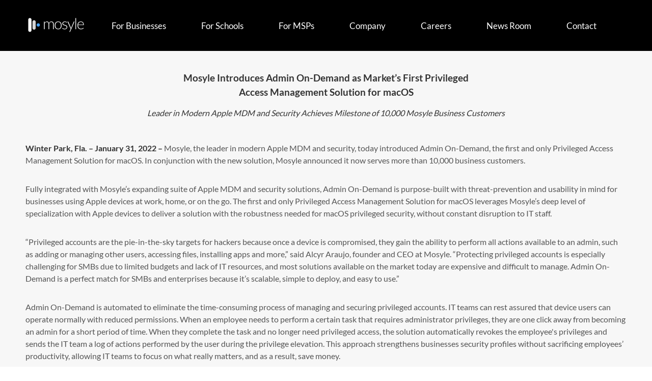

--- FILE ---
content_type: text/html; charset=UTF-8
request_url: https://mosyle.com/news-room/mosyle-introduces-admin-on-demand-as-market
body_size: 3458
content:



            
<!DOCTYPE html>
<html lang="en-US">
    <head>

        <!-- Global site tag (gtag.js) - Google Analytics -->
        <script async src="https://www.googletagmanager.com/gtag/js?id=G-W8P3S79R94"></script>
        <script>
        window.dataLayer = window.dataLayer || [];
        function gtag(){dataLayer.push(arguments);}
        gtag('js', new Date());
        gtag('config', 'G-W8P3S79R94');
        </script>

        <meta charset="UTF-8">
        <meta http-equiv="X-UA-Compatible" content="IE=edge">
        <meta name="viewport" content="width=device-width, initial-scale=1.0, maximum-scale=1.0">
        <title>Mosyle Introduces Admin On-Demand as Market’s First Privileged Access Management Solution for macOS - Mosyle</title>
        <meta name="description" content="">
        <meta name="keywords" content="">
        <link rel="canonical" href="https://mosyle.com/news-room">

        <link rel="apple-touch-icon" sizes="57x57" href="./images/favicons/mosyle-57x57.png">
        <link rel="apple-touch-icon" sizes="60x60" href="./images/favicons/mosyle-60x60.png">
        <link rel="apple-touch-icon" sizes="72x72" href="./images/favicons/mosyle-72x72.png">
        <link rel="apple-touch-icon" sizes="114x114" href="./images/favicons/mosyle-114x114.png">
        <link rel="apple-touch-icon" sizes="120x120" href="./images/favicons/mosyle-120x120.png">
        <link rel="apple-touch-icon" sizes="144x144" href="./images/favicons/mosyle-144x144.png">
        <link rel="apple-touch-icon" sizes="152x152" href="./images/favicons/mosyle-152x152.png">
        <link rel="apple-touch-icon" sizes="180x180" href="./images/favicons/mosyle-180x180.png">
        <link rel="icon" type="image/png" sizes="192x192" href="./images/favicons/mosyle-192x192.png">
        <link rel="icon" type="image/png" sizes="32x32" href="./images/favicons/mosyle-32x32.png">
        <link rel="icon" type="image/png" sizes="96x96" href="./images/favicons/mosyle-96x96.png">
        <link rel="icon" type="image/png" sizes="16x16" href="./images/favicons/mosyle-16x16.png">
        <link rel="manifest" href="./manifest.json"> 
        <link rel="msapplication-TileColor" content="#ffffff">
        <link rel="msapplication-TileImage" content="./images/favicons/mosyle-144x144.png">
        <link rel="theme-color" content="#ffffff">

        <base href="https://mosyle.com/">
    
        <link rel="preload" href="./fonts/Lato-Thin.ttf" as="font" type="font/ttf" crossorigin>
        <link rel="preload" href="./fonts/Lato-Light.ttf" as="font" type="font/ttf" crossorigin>
        <link rel="preload" href="./fonts/Lato-Regular.ttf" as="font" type="font/ttf" crossorigin>
        <link rel="preload" href="./fonts/Lato-Bold.ttf" as="font" type="font/ttf" crossorigin>
        <link rel="preload" href="./fonts/Lato-Black.ttf" as="font" type="font/ttf" crossorigin>
        <link rel="stylesheet" href="./css/styles.css?v=1727453969" defer />
                    <body class="">

        <main>             
            <header>
                <div class="mos-container">
                    <a href="./">
                        <picture>
                            <source srcset="./images/logos/webp/mosyle_logo_white_small.webp" type="image/webp">
                            <source srcset="./images/logos/mosyle_logo_white_small.png" type="image/png">
                            <img src="./images/logos/webp/mosyle_logo_white_small.webp" width="240" height="60" alt="Mosyle">
                        </picture>
                    </a>

                    <!-- Modal Form -->
                    <nav>                                                
                        <a href="https://business.mosyle.com" target="_blank">For Businesses</a>
                        <a href="https://school.mosyle.com" target="_blank">For Schools</a>
                        <a href="https://msp.mosyle.com" target="_blank">For MSPs</a>
                        <a href="#company" class="open-dialog" data-dialog="dialog-about">Company</a>
                        <a href="./careers" >Careers</a>
                        <a href="./news-room" taget="_blank">News Room</a>
                        <a href="#contact" onclick="javascript:void(0)" class="contact-link ">Contact</a>
                    </nav>

                    <div class="contact-form ">
                        <h3><strong>We would love to hear from you!</strong></h3>                        
                        <form id="form-contact" method="post" role="form">
                            <input type="hidden" name="controller" value="ControllerCorporation">
                            <input type="hidden" name="operation"  value="sendContactForm">

                            <div class="form-element">
                                <input type="name" name="name" placeholder="Name" class="validate-name field">
                                <div class="error-message"></div>
                            </div>

                            <div class="form-element">
                                <input type="email" name="email" placeholder="Email" class="validate-email field">
                                <div class="error-message"></div>
                            </div>

                            <div class="form-element">
                                <input type="tel" name="phone" placeholder="Phone" class="validate-phone field">
                                <div class="error-message"></div>
                            </div>

                            <div class="form-element">
                                <select name="market" placeholder="Your Market" class="validate-market field">
                                    <option value="">Your Market</option>
                                    <option value="Education" >Education</option>
                                    <option value="Enterprise" >Enterprise</option>
                                    <option value="MSP" >Managed Service Provider</option>
                                </select>                                
                                <span class="arrow-down"></span>
                                <div class="error-message"></div>
                            </div>

                            <div class="form-element">
                                <textarea name="message" rows="10" placeholder="Message" class="validate-message field"></textarea>
                                <div class="error-message"></div>
                            </div>

                            <div class="g-recaptcha" data-sitekey="6LfPKXoaAAAAAOe2ZOcDzMfaWrcxBeYvNTqmOoqp" data-action="homepage"></div>
                            
                            <div class="alert alert-danger"></div>

                            <button type="submit" class="btn">
                                <span>Send</span>
                                <div class="spin"></div>
                            </button>

                        </form> 
                    </div>
                </div>
                <button type="button" class="menu"><img src="./images/icons/menu.webp" alt="Collapse menu"></button>
            </header>
            <section class="news-room">
                 
                <div class="container news-room-content">

                    <div class="news-room-title">
                        <h3>Mosyle Introduces Admin On-Demand as Market’s First Privileged Access Management Solution for macOS </h3>
                        <h4>Leader in Modern Apple MDM and Security Achieves Milestone of 10,000 Mosyle Business Customers </h4>
                    </div>

                    <p>
                        <strong>Winter Park, Fla. – January 31, 2022 –</strong> Mosyle, the leader in modern Apple MDM and security, today introduced Admin On-Demand, the first and only Privileged Access Management Solution for macOS. In conjunction with the new solution, Mosyle announced it now serves more than 10,000 business customers.
                    </p>
                    <p>
                        Fully integrated with Mosyle’s expanding suite of Apple MDM and security solutions, Admin On-Demand is purpose-built with threat-prevention and usability in mind for businesses using Apple devices at work, home, or on the go. The first and only Privileged Access Management Solution for macOS leverages Mosyle’s deep level of specialization with Apple devices to deliver a solution with the robustness needed for macOS privileged security, without constant disruption to IT staff.
                    </p>
                    <p>
                        “Privileged accounts are the pie-in-the-sky targets for hackers because once a device is compromised, they gain the ability to perform all actions available to an admin, such as adding or managing other users, accessing files, installing apps and more,” said Alcyr Araujo, founder and CEO at Mosyle. “Protecting privileged accounts is especially challenging for SMBs due to limited budgets and lack of IT resources, and most solutions available on the market today are expensive and difficult to manage. Admin On-Demand is a perfect match for SMBs and enterprises because it’s scalable, simple to deploy, and easy to use.”
                    </p>
                    <p>
                        Admin On-Demand is automated to eliminate the time-consuming process of managing and securing privileged accounts. IT teams can rest assured that device users can operate normally with reduced permissions. When an employee needs to perform a certain task that requires administrator privileges, they are one click away from becoming an admin for a short period of time. When they complete the task and no longer need privileged access, the solution automatically revokes the employee's privileges and sends the IT team a log of actions performed by the user during the privilege elevation. This approach strengthens businesses security profiles without sacrificing employees’ productivity, allowing IT teams to focus on what really matters, and as a result, save money.
                    </p>                    
                    <p>
                        Mosyle Admin On-Demand is available today through Mosyle Fuse. Mosyle Technical Support, the company’s best-in-class support team provided to customers at no additional charge, helps more than 30,000 organizations manage millions of devices every day. To learn more about Mosyle, please visit: <a href="https://mosyle.com" target="_blank">https://mosyle.com</a>
                    </p>
                    <p>
                        <strong>About Mosyle</strong><br>
                        Mosyle is the leader in modern mobile device management (MDM) and security for Apple business and education customers. By combining a cloud-native architecture with a focus on usability, automation and the best support on the market, Mosyle delivers a new approach to Apple device management and security that is more powerful, efficient and affordable than legacy solutions. To learn more about Mosyle for enterprises, visit <a href="https://business.mosyle.com" target="_blank">business.mosyle.com</a>. To learn more about Mosyle for education, visit <a href="https://school.mosyle.com" target="_blank">school.mosyle.com</a>.
                    </p>
                    <p>
                        <strong>Contacts:</strong><br>
                        Kelly Mitchell<br>
                        fama PR for Mosyle<br>
                        617-986-5056 <br>
                        <a href="mailto:mosyle@famapr.com">Mosyle@famapr.com </a>                        
                    </p>

                </div>

                <footer>2026 Mosyle™ Corporation. All Rights Reserved.</footer>
<script src="./js/jquery-3.6.0.min.js"></script>
<script src="./js/main.js?v=1727453969"></script>
<script src="https://www.google.com/recaptcha/enterprise.js" async defer></script>

            </section>

            
        </main>

    </body>
</html>



--- FILE ---
content_type: text/html; charset=utf-8
request_url: https://www.google.com/recaptcha/enterprise/anchor?ar=1&k=6LfPKXoaAAAAAOe2ZOcDzMfaWrcxBeYvNTqmOoqp&co=aHR0cHM6Ly9tb3N5bGUuY29tOjQ0Mw..&hl=en&v=N67nZn4AqZkNcbeMu4prBgzg&size=normal&sa=homepage&anchor-ms=20000&execute-ms=30000&cb=tj61tx1e3ij8
body_size: 49531
content:
<!DOCTYPE HTML><html dir="ltr" lang="en"><head><meta http-equiv="Content-Type" content="text/html; charset=UTF-8">
<meta http-equiv="X-UA-Compatible" content="IE=edge">
<title>reCAPTCHA</title>
<style type="text/css">
/* cyrillic-ext */
@font-face {
  font-family: 'Roboto';
  font-style: normal;
  font-weight: 400;
  font-stretch: 100%;
  src: url(//fonts.gstatic.com/s/roboto/v48/KFO7CnqEu92Fr1ME7kSn66aGLdTylUAMa3GUBHMdazTgWw.woff2) format('woff2');
  unicode-range: U+0460-052F, U+1C80-1C8A, U+20B4, U+2DE0-2DFF, U+A640-A69F, U+FE2E-FE2F;
}
/* cyrillic */
@font-face {
  font-family: 'Roboto';
  font-style: normal;
  font-weight: 400;
  font-stretch: 100%;
  src: url(//fonts.gstatic.com/s/roboto/v48/KFO7CnqEu92Fr1ME7kSn66aGLdTylUAMa3iUBHMdazTgWw.woff2) format('woff2');
  unicode-range: U+0301, U+0400-045F, U+0490-0491, U+04B0-04B1, U+2116;
}
/* greek-ext */
@font-face {
  font-family: 'Roboto';
  font-style: normal;
  font-weight: 400;
  font-stretch: 100%;
  src: url(//fonts.gstatic.com/s/roboto/v48/KFO7CnqEu92Fr1ME7kSn66aGLdTylUAMa3CUBHMdazTgWw.woff2) format('woff2');
  unicode-range: U+1F00-1FFF;
}
/* greek */
@font-face {
  font-family: 'Roboto';
  font-style: normal;
  font-weight: 400;
  font-stretch: 100%;
  src: url(//fonts.gstatic.com/s/roboto/v48/KFO7CnqEu92Fr1ME7kSn66aGLdTylUAMa3-UBHMdazTgWw.woff2) format('woff2');
  unicode-range: U+0370-0377, U+037A-037F, U+0384-038A, U+038C, U+038E-03A1, U+03A3-03FF;
}
/* math */
@font-face {
  font-family: 'Roboto';
  font-style: normal;
  font-weight: 400;
  font-stretch: 100%;
  src: url(//fonts.gstatic.com/s/roboto/v48/KFO7CnqEu92Fr1ME7kSn66aGLdTylUAMawCUBHMdazTgWw.woff2) format('woff2');
  unicode-range: U+0302-0303, U+0305, U+0307-0308, U+0310, U+0312, U+0315, U+031A, U+0326-0327, U+032C, U+032F-0330, U+0332-0333, U+0338, U+033A, U+0346, U+034D, U+0391-03A1, U+03A3-03A9, U+03B1-03C9, U+03D1, U+03D5-03D6, U+03F0-03F1, U+03F4-03F5, U+2016-2017, U+2034-2038, U+203C, U+2040, U+2043, U+2047, U+2050, U+2057, U+205F, U+2070-2071, U+2074-208E, U+2090-209C, U+20D0-20DC, U+20E1, U+20E5-20EF, U+2100-2112, U+2114-2115, U+2117-2121, U+2123-214F, U+2190, U+2192, U+2194-21AE, U+21B0-21E5, U+21F1-21F2, U+21F4-2211, U+2213-2214, U+2216-22FF, U+2308-230B, U+2310, U+2319, U+231C-2321, U+2336-237A, U+237C, U+2395, U+239B-23B7, U+23D0, U+23DC-23E1, U+2474-2475, U+25AF, U+25B3, U+25B7, U+25BD, U+25C1, U+25CA, U+25CC, U+25FB, U+266D-266F, U+27C0-27FF, U+2900-2AFF, U+2B0E-2B11, U+2B30-2B4C, U+2BFE, U+3030, U+FF5B, U+FF5D, U+1D400-1D7FF, U+1EE00-1EEFF;
}
/* symbols */
@font-face {
  font-family: 'Roboto';
  font-style: normal;
  font-weight: 400;
  font-stretch: 100%;
  src: url(//fonts.gstatic.com/s/roboto/v48/KFO7CnqEu92Fr1ME7kSn66aGLdTylUAMaxKUBHMdazTgWw.woff2) format('woff2');
  unicode-range: U+0001-000C, U+000E-001F, U+007F-009F, U+20DD-20E0, U+20E2-20E4, U+2150-218F, U+2190, U+2192, U+2194-2199, U+21AF, U+21E6-21F0, U+21F3, U+2218-2219, U+2299, U+22C4-22C6, U+2300-243F, U+2440-244A, U+2460-24FF, U+25A0-27BF, U+2800-28FF, U+2921-2922, U+2981, U+29BF, U+29EB, U+2B00-2BFF, U+4DC0-4DFF, U+FFF9-FFFB, U+10140-1018E, U+10190-1019C, U+101A0, U+101D0-101FD, U+102E0-102FB, U+10E60-10E7E, U+1D2C0-1D2D3, U+1D2E0-1D37F, U+1F000-1F0FF, U+1F100-1F1AD, U+1F1E6-1F1FF, U+1F30D-1F30F, U+1F315, U+1F31C, U+1F31E, U+1F320-1F32C, U+1F336, U+1F378, U+1F37D, U+1F382, U+1F393-1F39F, U+1F3A7-1F3A8, U+1F3AC-1F3AF, U+1F3C2, U+1F3C4-1F3C6, U+1F3CA-1F3CE, U+1F3D4-1F3E0, U+1F3ED, U+1F3F1-1F3F3, U+1F3F5-1F3F7, U+1F408, U+1F415, U+1F41F, U+1F426, U+1F43F, U+1F441-1F442, U+1F444, U+1F446-1F449, U+1F44C-1F44E, U+1F453, U+1F46A, U+1F47D, U+1F4A3, U+1F4B0, U+1F4B3, U+1F4B9, U+1F4BB, U+1F4BF, U+1F4C8-1F4CB, U+1F4D6, U+1F4DA, U+1F4DF, U+1F4E3-1F4E6, U+1F4EA-1F4ED, U+1F4F7, U+1F4F9-1F4FB, U+1F4FD-1F4FE, U+1F503, U+1F507-1F50B, U+1F50D, U+1F512-1F513, U+1F53E-1F54A, U+1F54F-1F5FA, U+1F610, U+1F650-1F67F, U+1F687, U+1F68D, U+1F691, U+1F694, U+1F698, U+1F6AD, U+1F6B2, U+1F6B9-1F6BA, U+1F6BC, U+1F6C6-1F6CF, U+1F6D3-1F6D7, U+1F6E0-1F6EA, U+1F6F0-1F6F3, U+1F6F7-1F6FC, U+1F700-1F7FF, U+1F800-1F80B, U+1F810-1F847, U+1F850-1F859, U+1F860-1F887, U+1F890-1F8AD, U+1F8B0-1F8BB, U+1F8C0-1F8C1, U+1F900-1F90B, U+1F93B, U+1F946, U+1F984, U+1F996, U+1F9E9, U+1FA00-1FA6F, U+1FA70-1FA7C, U+1FA80-1FA89, U+1FA8F-1FAC6, U+1FACE-1FADC, U+1FADF-1FAE9, U+1FAF0-1FAF8, U+1FB00-1FBFF;
}
/* vietnamese */
@font-face {
  font-family: 'Roboto';
  font-style: normal;
  font-weight: 400;
  font-stretch: 100%;
  src: url(//fonts.gstatic.com/s/roboto/v48/KFO7CnqEu92Fr1ME7kSn66aGLdTylUAMa3OUBHMdazTgWw.woff2) format('woff2');
  unicode-range: U+0102-0103, U+0110-0111, U+0128-0129, U+0168-0169, U+01A0-01A1, U+01AF-01B0, U+0300-0301, U+0303-0304, U+0308-0309, U+0323, U+0329, U+1EA0-1EF9, U+20AB;
}
/* latin-ext */
@font-face {
  font-family: 'Roboto';
  font-style: normal;
  font-weight: 400;
  font-stretch: 100%;
  src: url(//fonts.gstatic.com/s/roboto/v48/KFO7CnqEu92Fr1ME7kSn66aGLdTylUAMa3KUBHMdazTgWw.woff2) format('woff2');
  unicode-range: U+0100-02BA, U+02BD-02C5, U+02C7-02CC, U+02CE-02D7, U+02DD-02FF, U+0304, U+0308, U+0329, U+1D00-1DBF, U+1E00-1E9F, U+1EF2-1EFF, U+2020, U+20A0-20AB, U+20AD-20C0, U+2113, U+2C60-2C7F, U+A720-A7FF;
}
/* latin */
@font-face {
  font-family: 'Roboto';
  font-style: normal;
  font-weight: 400;
  font-stretch: 100%;
  src: url(//fonts.gstatic.com/s/roboto/v48/KFO7CnqEu92Fr1ME7kSn66aGLdTylUAMa3yUBHMdazQ.woff2) format('woff2');
  unicode-range: U+0000-00FF, U+0131, U+0152-0153, U+02BB-02BC, U+02C6, U+02DA, U+02DC, U+0304, U+0308, U+0329, U+2000-206F, U+20AC, U+2122, U+2191, U+2193, U+2212, U+2215, U+FEFF, U+FFFD;
}
/* cyrillic-ext */
@font-face {
  font-family: 'Roboto';
  font-style: normal;
  font-weight: 500;
  font-stretch: 100%;
  src: url(//fonts.gstatic.com/s/roboto/v48/KFO7CnqEu92Fr1ME7kSn66aGLdTylUAMa3GUBHMdazTgWw.woff2) format('woff2');
  unicode-range: U+0460-052F, U+1C80-1C8A, U+20B4, U+2DE0-2DFF, U+A640-A69F, U+FE2E-FE2F;
}
/* cyrillic */
@font-face {
  font-family: 'Roboto';
  font-style: normal;
  font-weight: 500;
  font-stretch: 100%;
  src: url(//fonts.gstatic.com/s/roboto/v48/KFO7CnqEu92Fr1ME7kSn66aGLdTylUAMa3iUBHMdazTgWw.woff2) format('woff2');
  unicode-range: U+0301, U+0400-045F, U+0490-0491, U+04B0-04B1, U+2116;
}
/* greek-ext */
@font-face {
  font-family: 'Roboto';
  font-style: normal;
  font-weight: 500;
  font-stretch: 100%;
  src: url(//fonts.gstatic.com/s/roboto/v48/KFO7CnqEu92Fr1ME7kSn66aGLdTylUAMa3CUBHMdazTgWw.woff2) format('woff2');
  unicode-range: U+1F00-1FFF;
}
/* greek */
@font-face {
  font-family: 'Roboto';
  font-style: normal;
  font-weight: 500;
  font-stretch: 100%;
  src: url(//fonts.gstatic.com/s/roboto/v48/KFO7CnqEu92Fr1ME7kSn66aGLdTylUAMa3-UBHMdazTgWw.woff2) format('woff2');
  unicode-range: U+0370-0377, U+037A-037F, U+0384-038A, U+038C, U+038E-03A1, U+03A3-03FF;
}
/* math */
@font-face {
  font-family: 'Roboto';
  font-style: normal;
  font-weight: 500;
  font-stretch: 100%;
  src: url(//fonts.gstatic.com/s/roboto/v48/KFO7CnqEu92Fr1ME7kSn66aGLdTylUAMawCUBHMdazTgWw.woff2) format('woff2');
  unicode-range: U+0302-0303, U+0305, U+0307-0308, U+0310, U+0312, U+0315, U+031A, U+0326-0327, U+032C, U+032F-0330, U+0332-0333, U+0338, U+033A, U+0346, U+034D, U+0391-03A1, U+03A3-03A9, U+03B1-03C9, U+03D1, U+03D5-03D6, U+03F0-03F1, U+03F4-03F5, U+2016-2017, U+2034-2038, U+203C, U+2040, U+2043, U+2047, U+2050, U+2057, U+205F, U+2070-2071, U+2074-208E, U+2090-209C, U+20D0-20DC, U+20E1, U+20E5-20EF, U+2100-2112, U+2114-2115, U+2117-2121, U+2123-214F, U+2190, U+2192, U+2194-21AE, U+21B0-21E5, U+21F1-21F2, U+21F4-2211, U+2213-2214, U+2216-22FF, U+2308-230B, U+2310, U+2319, U+231C-2321, U+2336-237A, U+237C, U+2395, U+239B-23B7, U+23D0, U+23DC-23E1, U+2474-2475, U+25AF, U+25B3, U+25B7, U+25BD, U+25C1, U+25CA, U+25CC, U+25FB, U+266D-266F, U+27C0-27FF, U+2900-2AFF, U+2B0E-2B11, U+2B30-2B4C, U+2BFE, U+3030, U+FF5B, U+FF5D, U+1D400-1D7FF, U+1EE00-1EEFF;
}
/* symbols */
@font-face {
  font-family: 'Roboto';
  font-style: normal;
  font-weight: 500;
  font-stretch: 100%;
  src: url(//fonts.gstatic.com/s/roboto/v48/KFO7CnqEu92Fr1ME7kSn66aGLdTylUAMaxKUBHMdazTgWw.woff2) format('woff2');
  unicode-range: U+0001-000C, U+000E-001F, U+007F-009F, U+20DD-20E0, U+20E2-20E4, U+2150-218F, U+2190, U+2192, U+2194-2199, U+21AF, U+21E6-21F0, U+21F3, U+2218-2219, U+2299, U+22C4-22C6, U+2300-243F, U+2440-244A, U+2460-24FF, U+25A0-27BF, U+2800-28FF, U+2921-2922, U+2981, U+29BF, U+29EB, U+2B00-2BFF, U+4DC0-4DFF, U+FFF9-FFFB, U+10140-1018E, U+10190-1019C, U+101A0, U+101D0-101FD, U+102E0-102FB, U+10E60-10E7E, U+1D2C0-1D2D3, U+1D2E0-1D37F, U+1F000-1F0FF, U+1F100-1F1AD, U+1F1E6-1F1FF, U+1F30D-1F30F, U+1F315, U+1F31C, U+1F31E, U+1F320-1F32C, U+1F336, U+1F378, U+1F37D, U+1F382, U+1F393-1F39F, U+1F3A7-1F3A8, U+1F3AC-1F3AF, U+1F3C2, U+1F3C4-1F3C6, U+1F3CA-1F3CE, U+1F3D4-1F3E0, U+1F3ED, U+1F3F1-1F3F3, U+1F3F5-1F3F7, U+1F408, U+1F415, U+1F41F, U+1F426, U+1F43F, U+1F441-1F442, U+1F444, U+1F446-1F449, U+1F44C-1F44E, U+1F453, U+1F46A, U+1F47D, U+1F4A3, U+1F4B0, U+1F4B3, U+1F4B9, U+1F4BB, U+1F4BF, U+1F4C8-1F4CB, U+1F4D6, U+1F4DA, U+1F4DF, U+1F4E3-1F4E6, U+1F4EA-1F4ED, U+1F4F7, U+1F4F9-1F4FB, U+1F4FD-1F4FE, U+1F503, U+1F507-1F50B, U+1F50D, U+1F512-1F513, U+1F53E-1F54A, U+1F54F-1F5FA, U+1F610, U+1F650-1F67F, U+1F687, U+1F68D, U+1F691, U+1F694, U+1F698, U+1F6AD, U+1F6B2, U+1F6B9-1F6BA, U+1F6BC, U+1F6C6-1F6CF, U+1F6D3-1F6D7, U+1F6E0-1F6EA, U+1F6F0-1F6F3, U+1F6F7-1F6FC, U+1F700-1F7FF, U+1F800-1F80B, U+1F810-1F847, U+1F850-1F859, U+1F860-1F887, U+1F890-1F8AD, U+1F8B0-1F8BB, U+1F8C0-1F8C1, U+1F900-1F90B, U+1F93B, U+1F946, U+1F984, U+1F996, U+1F9E9, U+1FA00-1FA6F, U+1FA70-1FA7C, U+1FA80-1FA89, U+1FA8F-1FAC6, U+1FACE-1FADC, U+1FADF-1FAE9, U+1FAF0-1FAF8, U+1FB00-1FBFF;
}
/* vietnamese */
@font-face {
  font-family: 'Roboto';
  font-style: normal;
  font-weight: 500;
  font-stretch: 100%;
  src: url(//fonts.gstatic.com/s/roboto/v48/KFO7CnqEu92Fr1ME7kSn66aGLdTylUAMa3OUBHMdazTgWw.woff2) format('woff2');
  unicode-range: U+0102-0103, U+0110-0111, U+0128-0129, U+0168-0169, U+01A0-01A1, U+01AF-01B0, U+0300-0301, U+0303-0304, U+0308-0309, U+0323, U+0329, U+1EA0-1EF9, U+20AB;
}
/* latin-ext */
@font-face {
  font-family: 'Roboto';
  font-style: normal;
  font-weight: 500;
  font-stretch: 100%;
  src: url(//fonts.gstatic.com/s/roboto/v48/KFO7CnqEu92Fr1ME7kSn66aGLdTylUAMa3KUBHMdazTgWw.woff2) format('woff2');
  unicode-range: U+0100-02BA, U+02BD-02C5, U+02C7-02CC, U+02CE-02D7, U+02DD-02FF, U+0304, U+0308, U+0329, U+1D00-1DBF, U+1E00-1E9F, U+1EF2-1EFF, U+2020, U+20A0-20AB, U+20AD-20C0, U+2113, U+2C60-2C7F, U+A720-A7FF;
}
/* latin */
@font-face {
  font-family: 'Roboto';
  font-style: normal;
  font-weight: 500;
  font-stretch: 100%;
  src: url(//fonts.gstatic.com/s/roboto/v48/KFO7CnqEu92Fr1ME7kSn66aGLdTylUAMa3yUBHMdazQ.woff2) format('woff2');
  unicode-range: U+0000-00FF, U+0131, U+0152-0153, U+02BB-02BC, U+02C6, U+02DA, U+02DC, U+0304, U+0308, U+0329, U+2000-206F, U+20AC, U+2122, U+2191, U+2193, U+2212, U+2215, U+FEFF, U+FFFD;
}
/* cyrillic-ext */
@font-face {
  font-family: 'Roboto';
  font-style: normal;
  font-weight: 900;
  font-stretch: 100%;
  src: url(//fonts.gstatic.com/s/roboto/v48/KFO7CnqEu92Fr1ME7kSn66aGLdTylUAMa3GUBHMdazTgWw.woff2) format('woff2');
  unicode-range: U+0460-052F, U+1C80-1C8A, U+20B4, U+2DE0-2DFF, U+A640-A69F, U+FE2E-FE2F;
}
/* cyrillic */
@font-face {
  font-family: 'Roboto';
  font-style: normal;
  font-weight: 900;
  font-stretch: 100%;
  src: url(//fonts.gstatic.com/s/roboto/v48/KFO7CnqEu92Fr1ME7kSn66aGLdTylUAMa3iUBHMdazTgWw.woff2) format('woff2');
  unicode-range: U+0301, U+0400-045F, U+0490-0491, U+04B0-04B1, U+2116;
}
/* greek-ext */
@font-face {
  font-family: 'Roboto';
  font-style: normal;
  font-weight: 900;
  font-stretch: 100%;
  src: url(//fonts.gstatic.com/s/roboto/v48/KFO7CnqEu92Fr1ME7kSn66aGLdTylUAMa3CUBHMdazTgWw.woff2) format('woff2');
  unicode-range: U+1F00-1FFF;
}
/* greek */
@font-face {
  font-family: 'Roboto';
  font-style: normal;
  font-weight: 900;
  font-stretch: 100%;
  src: url(//fonts.gstatic.com/s/roboto/v48/KFO7CnqEu92Fr1ME7kSn66aGLdTylUAMa3-UBHMdazTgWw.woff2) format('woff2');
  unicode-range: U+0370-0377, U+037A-037F, U+0384-038A, U+038C, U+038E-03A1, U+03A3-03FF;
}
/* math */
@font-face {
  font-family: 'Roboto';
  font-style: normal;
  font-weight: 900;
  font-stretch: 100%;
  src: url(//fonts.gstatic.com/s/roboto/v48/KFO7CnqEu92Fr1ME7kSn66aGLdTylUAMawCUBHMdazTgWw.woff2) format('woff2');
  unicode-range: U+0302-0303, U+0305, U+0307-0308, U+0310, U+0312, U+0315, U+031A, U+0326-0327, U+032C, U+032F-0330, U+0332-0333, U+0338, U+033A, U+0346, U+034D, U+0391-03A1, U+03A3-03A9, U+03B1-03C9, U+03D1, U+03D5-03D6, U+03F0-03F1, U+03F4-03F5, U+2016-2017, U+2034-2038, U+203C, U+2040, U+2043, U+2047, U+2050, U+2057, U+205F, U+2070-2071, U+2074-208E, U+2090-209C, U+20D0-20DC, U+20E1, U+20E5-20EF, U+2100-2112, U+2114-2115, U+2117-2121, U+2123-214F, U+2190, U+2192, U+2194-21AE, U+21B0-21E5, U+21F1-21F2, U+21F4-2211, U+2213-2214, U+2216-22FF, U+2308-230B, U+2310, U+2319, U+231C-2321, U+2336-237A, U+237C, U+2395, U+239B-23B7, U+23D0, U+23DC-23E1, U+2474-2475, U+25AF, U+25B3, U+25B7, U+25BD, U+25C1, U+25CA, U+25CC, U+25FB, U+266D-266F, U+27C0-27FF, U+2900-2AFF, U+2B0E-2B11, U+2B30-2B4C, U+2BFE, U+3030, U+FF5B, U+FF5D, U+1D400-1D7FF, U+1EE00-1EEFF;
}
/* symbols */
@font-face {
  font-family: 'Roboto';
  font-style: normal;
  font-weight: 900;
  font-stretch: 100%;
  src: url(//fonts.gstatic.com/s/roboto/v48/KFO7CnqEu92Fr1ME7kSn66aGLdTylUAMaxKUBHMdazTgWw.woff2) format('woff2');
  unicode-range: U+0001-000C, U+000E-001F, U+007F-009F, U+20DD-20E0, U+20E2-20E4, U+2150-218F, U+2190, U+2192, U+2194-2199, U+21AF, U+21E6-21F0, U+21F3, U+2218-2219, U+2299, U+22C4-22C6, U+2300-243F, U+2440-244A, U+2460-24FF, U+25A0-27BF, U+2800-28FF, U+2921-2922, U+2981, U+29BF, U+29EB, U+2B00-2BFF, U+4DC0-4DFF, U+FFF9-FFFB, U+10140-1018E, U+10190-1019C, U+101A0, U+101D0-101FD, U+102E0-102FB, U+10E60-10E7E, U+1D2C0-1D2D3, U+1D2E0-1D37F, U+1F000-1F0FF, U+1F100-1F1AD, U+1F1E6-1F1FF, U+1F30D-1F30F, U+1F315, U+1F31C, U+1F31E, U+1F320-1F32C, U+1F336, U+1F378, U+1F37D, U+1F382, U+1F393-1F39F, U+1F3A7-1F3A8, U+1F3AC-1F3AF, U+1F3C2, U+1F3C4-1F3C6, U+1F3CA-1F3CE, U+1F3D4-1F3E0, U+1F3ED, U+1F3F1-1F3F3, U+1F3F5-1F3F7, U+1F408, U+1F415, U+1F41F, U+1F426, U+1F43F, U+1F441-1F442, U+1F444, U+1F446-1F449, U+1F44C-1F44E, U+1F453, U+1F46A, U+1F47D, U+1F4A3, U+1F4B0, U+1F4B3, U+1F4B9, U+1F4BB, U+1F4BF, U+1F4C8-1F4CB, U+1F4D6, U+1F4DA, U+1F4DF, U+1F4E3-1F4E6, U+1F4EA-1F4ED, U+1F4F7, U+1F4F9-1F4FB, U+1F4FD-1F4FE, U+1F503, U+1F507-1F50B, U+1F50D, U+1F512-1F513, U+1F53E-1F54A, U+1F54F-1F5FA, U+1F610, U+1F650-1F67F, U+1F687, U+1F68D, U+1F691, U+1F694, U+1F698, U+1F6AD, U+1F6B2, U+1F6B9-1F6BA, U+1F6BC, U+1F6C6-1F6CF, U+1F6D3-1F6D7, U+1F6E0-1F6EA, U+1F6F0-1F6F3, U+1F6F7-1F6FC, U+1F700-1F7FF, U+1F800-1F80B, U+1F810-1F847, U+1F850-1F859, U+1F860-1F887, U+1F890-1F8AD, U+1F8B0-1F8BB, U+1F8C0-1F8C1, U+1F900-1F90B, U+1F93B, U+1F946, U+1F984, U+1F996, U+1F9E9, U+1FA00-1FA6F, U+1FA70-1FA7C, U+1FA80-1FA89, U+1FA8F-1FAC6, U+1FACE-1FADC, U+1FADF-1FAE9, U+1FAF0-1FAF8, U+1FB00-1FBFF;
}
/* vietnamese */
@font-face {
  font-family: 'Roboto';
  font-style: normal;
  font-weight: 900;
  font-stretch: 100%;
  src: url(//fonts.gstatic.com/s/roboto/v48/KFO7CnqEu92Fr1ME7kSn66aGLdTylUAMa3OUBHMdazTgWw.woff2) format('woff2');
  unicode-range: U+0102-0103, U+0110-0111, U+0128-0129, U+0168-0169, U+01A0-01A1, U+01AF-01B0, U+0300-0301, U+0303-0304, U+0308-0309, U+0323, U+0329, U+1EA0-1EF9, U+20AB;
}
/* latin-ext */
@font-face {
  font-family: 'Roboto';
  font-style: normal;
  font-weight: 900;
  font-stretch: 100%;
  src: url(//fonts.gstatic.com/s/roboto/v48/KFO7CnqEu92Fr1ME7kSn66aGLdTylUAMa3KUBHMdazTgWw.woff2) format('woff2');
  unicode-range: U+0100-02BA, U+02BD-02C5, U+02C7-02CC, U+02CE-02D7, U+02DD-02FF, U+0304, U+0308, U+0329, U+1D00-1DBF, U+1E00-1E9F, U+1EF2-1EFF, U+2020, U+20A0-20AB, U+20AD-20C0, U+2113, U+2C60-2C7F, U+A720-A7FF;
}
/* latin */
@font-face {
  font-family: 'Roboto';
  font-style: normal;
  font-weight: 900;
  font-stretch: 100%;
  src: url(//fonts.gstatic.com/s/roboto/v48/KFO7CnqEu92Fr1ME7kSn66aGLdTylUAMa3yUBHMdazQ.woff2) format('woff2');
  unicode-range: U+0000-00FF, U+0131, U+0152-0153, U+02BB-02BC, U+02C6, U+02DA, U+02DC, U+0304, U+0308, U+0329, U+2000-206F, U+20AC, U+2122, U+2191, U+2193, U+2212, U+2215, U+FEFF, U+FFFD;
}

</style>
<link rel="stylesheet" type="text/css" href="https://www.gstatic.com/recaptcha/releases/N67nZn4AqZkNcbeMu4prBgzg/styles__ltr.css">
<script nonce="Jzx632zo9C-N_xFzGWzv9A" type="text/javascript">window['__recaptcha_api'] = 'https://www.google.com/recaptcha/enterprise/';</script>
<script type="text/javascript" src="https://www.gstatic.com/recaptcha/releases/N67nZn4AqZkNcbeMu4prBgzg/recaptcha__en.js" nonce="Jzx632zo9C-N_xFzGWzv9A">
      
    </script></head>
<body><div id="rc-anchor-alert" class="rc-anchor-alert"></div>
<input type="hidden" id="recaptcha-token" value="[base64]">
<script type="text/javascript" nonce="Jzx632zo9C-N_xFzGWzv9A">
      recaptcha.anchor.Main.init("[\x22ainput\x22,[\x22bgdata\x22,\x22\x22,\[base64]/[base64]/[base64]/[base64]/[base64]/UltsKytdPUU6KEU8MjA0OD9SW2wrK109RT4+NnwxOTI6KChFJjY0NTEyKT09NTUyOTYmJk0rMTxjLmxlbmd0aCYmKGMuY2hhckNvZGVBdChNKzEpJjY0NTEyKT09NTYzMjA/[base64]/[base64]/[base64]/[base64]/[base64]/[base64]/[base64]\x22,\[base64]\\u003d\\u003d\x22,\x22XH7Dr8OuV8Orw7nCmH0WJAbDlyPDl8Kfw6fCvsOXwqHDiik+w5DDqX7Cl8Okw4ECwrjCoQlwSsKPH8Kiw7nCrMOHBRPCvGNXw5TCtcOCwpNFw4zDtnfDkcKgUjkFIioQaDsFc8Kmw5jCuE9KZsO1w7EuDsK/VFbCocO/wqrCnsOFwr5GAnIvH2o/ayx0WMOHw6Y+BCPCi8OBBcOMw44JcGjDrhfCm2LCi8KxwoDDoGN/VFstw4dpDzbDjQtGwoc+F8KJw4PDhUTCtcOXw7FlwprCp8K3QsKTW1XCgsOCw5PDm8Ogd8OQw6PCkcKpw7cXwrQewqVxwo/[base64]/CoCbCknHCo33DosK8CyUSw4NQw5QYAsKVe8KSNyx+JBzCuS/DkRnDt2bDvGbDgMK5woFfwoDCoMKtHFjDtirCm8K8MzTCm3zDtsKtw7k7PMKBEGsTw4PCgEXDlwzDrcKVc8OhwqfDgC8GTlnCojPDi0DCnjIASwrChcOmwo0Bw5TDrMKEbQ/CsTFOKmTDrMKowoLDpkDDlsOFES7Dt8OSDERfw5VCw5/DlcKMYWfCrMO3Ox06QcKqDifDgBXDk8OAD23ChSMqAcKtwonCmMK0S8O2w5/CuiBNwqNgwrxTDSvCtsONM8KlwpJDIEZEGytqBcKDGCh6aD/DsR9XAhxwwrDCrSHCtsK0w4zDksOuw4AdLD7CosKCw5ExbiPDmsOmZgl6wrYWZGp7NMOpw5jDhcKzw4FAw7gHXSzCo15MFMKxw61Ea8Kdw7oAwqBURMKOwqAVKR80w7ZadsKtw7JOwo/CqMK1GE7CmsK/VDsrw68Ww71PfgfCrMObDXfDqQgZFiw+XzYIwoJKRCTDuCvDt8KxAxJTFMK9M8KMwqV3aQjDkH/Ckmwvw6MPXmLDkcOrworDvjzDr8O+YcOuw5YzCjVZDg3Dmg52wqfDqsOtFSfDsMKtGBR2NcOew6HDpMKSw7HCmB7CisO6N1/CpcKyw5wYwoLCug3CkMOxLcO5w4YFD3EWwqzCiwhGUCXDkAwIXAAew4AXw7XDkcO6w6sUHDUXKTkZwoDDnU7CinQqO8KyNDTDicOIRBTDqhTDrsKGTCppZcKIw6/Dglo/[base64]/ClFU9fww1dC8fwojCvcOtwo0+w6TCncKJawXCp8KWRBvCjXvDrgvDkBN4w4gyw4LCnDBxw6vDqQdWFHzCmgQuFGPDhhc+w4jCm8OJDMOrwqnCtMK8NMK5I8KPwrpNw4x/w7bCoT7CszgOwojCnDl4wrXCsy7CncOmJcOYVXdsRMO7IyAAw5/CscOWw793ScKuRErCqT7DthXCo8KJUS5Zd8K5w6fCkQHCssOVwqHDl0djD3jCqMOfw4/CjsK1wrzCjRMCwqPDksOqw6lrw58pw4wpKkk/[base64]/CtnnCiWsHOsOCw6sIWFXCr8O/TMKaE8KlQsKYB8O/w6rDoWDCg0LDlFdAIcKsXsO/P8OSw5tUDj1Nw5h0Sx5gY8ORahQTBsK1Umorw4vCrj8uERFhEMOywrcNYETCjMOTEcOiwo7DujsYScOkw7IBX8OQFD5kwrZiYhDDgcO+VMOIwpnDpG/DiAoNw6lXfsKfwo/CqUZ3ZsOuwqpFGMOMwr94w6fCvMKRPx/Co8KYRl/DnCQ/w70TZcK/dsOXPsKDwqYuw5rCmzZ1w64Qw78sw7MFwqFkdcKSNXtWwolfwop/JxPCocOYw53Cugsuw4REUsOrw7/Dn8KBZHdsw7zComzCngLDh8KJXTI7wpvCjjM8w4rCpSFVaXHDn8Owwqwuwr/Cu8O4woshwqM6DsO7w4nCvHTCtsOEwpLCvsOHwrNtw50sLhvDpDtMwqJAw7tBKQfCny4fJcObSRBlex/ChsOWwqfCpiLCssOFw5ADKcKXI8Kjwq0cw4rDmMKYTsKxw6YOw68+w4tZXlHDjAF4wrwgw5ENwrHDlMKiAcOGwp/CjB56w7N/[base64]/CisOmCzjDhjXClEQjQsOVw5TCg8KNPxt8wqggwq/CtAYgcV/CkxQVwodgwrRmbBEwNMO+wozCisKXwp8gwqfDgMKkEwnCg8OJwr9AwqHCsWHCscOBGjvDh8K/w6Jgw6cdwpXDrsK/woEbw6rClULDusK3wpdEHiPCnsKnTEfDhAQRaXLCtcO0IMKnRcOnwoteB8KawoBtS3F/GBbCt0QKPxVGw5NyVkwRVmcMMn1mw50+w7xWwrIGwrTCuS0Xw6Y5w4tRTcONw4MhJ8KeF8Ogw5prw7F/VU8Jwoh3EcOOw6pOw7zDoFlLw49BdsK+XB1nwpLDrcO7X8OXw78DKhxYEcK5FgzDoA9Vw6nDrsKnPCvCu0HCnMKIC8KKTcO6S8Oswp7DnkkXwq1DwrbDsH/CtMOZPcOQwrPDsMOzw6cowpVqw4Q4KxrCvcKzM8KfEcOOVF/DglzCu8Kew47DtG8Xwrx3w67DjcOtwoNTwqnDocKiWMKWXsKiYsKOT3DDlwN2wozDsnpPTHbCqMOpW2kDMMObNsOyw69qSHbDksKpFsOCcTXCkVTCh8KIw5fCg15/w70EwrpGw5fDhC7Ct8K5N0o5w7wawqbCiMOFwobCgMK7wpJawpTCkcKww43DncKAwo3DiifCqEVIKhY8w7HDu8OFw68yVUM1djPDkyU/O8K3w4INw5TDhsK1w4TDqcO6w4M4w4QPKMOdwq8Fw5VjKcOsw5bCpkjCkcOCw7vDg8OtM8OWUsO/[base64]/DosOxw4PDicKZE1BPMH1kRDfDgcO/[base64]/CkRHDkkPDpsKSwqnDp8OPwonCun7DmHPDkMOowohbOsKVw4IMw7DDsWNqwp4QL3LDpUbDqMKwwqY3Km7CtTfDvcKnVA7DkAYbaXMfwo8aJ8KBw6HCqsOqT8OZLDZ2PDUjwohdw4vCjcOlPwVbXcKzw4Auw55ZXE0DAFXDm8KKTRE/bRnChMOLw7nDmxHChMKjYBJnKxfCosOzDUXCmsOQw5DDuj7DgxY1RsKQw4BYw4jDhQZ7wpzDuVAyDcOew4wiw7tLwrMgD8OGV8KoPMODXcKgwpwawrQAw48ue8KmY8OEV8KSw7PCjcK9w4DCojxnwr7DuFcQKcOWe8KgQcKdUMOpKzRWVcOWw4rDlMOiwo/Cl8KKY3BtbcKPU3YLwr3DvMOzwrLCgcKlJcOnMhlwZFgyb09aUcKEYMK7woHCgMKmwocNwoXCvsOFw7NDT8OoS8OYdsOYw7Ylw4bChMO/wpzDg8OpwrtHFWbCv0rCtcOeSGPCm8KCwojDi2fCuBfDgcKCwrwkFMKqdMKiw4DCkXfDhy5LwrnDhsKPd8O7w7XDvsO/w4YlHMKow7jCo8OKdsOywohgZcKOaV/DjsKkw5DCgCYdw6fDqMKeaEPDklvDlsKxw75CwpgIMcK/w5BXXMOdfg/CnMKhN0jDrVLCn15rSMOmNU/DtwrDtDPCpUPDhEvCjW4ldcKhdMKjwpLDgMKowqPDgiTDh0vDvlHCmcK+w7QuMRLDoxnCgRvCm8KfK8O2w41XwrwuUMK/Vmogw71YDUNYwqPDncOJAMKMBC/Cu2rCrsOLwp7CuAB7wrTDmV/DmlgPOgTDmmg4dxrDuMOzKsO6w4caw6orw74bZQt0JlDCosKxw4bCkWR4w5rCojjDmBTDmsKfw5cLCXAuRcOPw73DtMKnecOBw7NgwrM0w4R/[base64]/[base64]/CocK7w54KY8KJURpAw4UPwp/Cgz1BfsO+A2nDscK5L1bCucOlFQd/wpRmw4UUXcKZw7fCrMOpDcOVUXkDw77Ds8O5w7dJGMKawooHw7nDkjw9dsObc2jDrMOeaE7DolTCsFbCjcKcwpXCiMK1Bm/CkMOZJVgzwrQiCSNYw7EYbkjCghDDtB0hL8OQQsKLw67Dr17DtsOOwozDlVbDsHnDn1nCp8K/[base64]/[base64]/[base64]/CkcK5wpYGK3Mpwpt/wqpsF8O9bsO4w7g+XXlkX2vCmcOVQcOGJsKCEMO2w5c4wqVawobCrcO8w4YWKTXCmMKvw4o/G0DDncKcw4bCicO9w4J1wpt+BwrDmyrDtCLDlMOjwozCsgcPK8KxwpDDuiVtMRvDgnoVwo92OMKLXUAOUX7Ds3Zvw6ZvwrfDlCTDtV4kwopxakvCvn7CksO8wp5eL13DusKfwo3ChsO+w4x/e8OAYxnDusO7NS5tw7U4aTlBGMOzJsKIM1/[base64]/DhsOFw6chwoV5eFBsw5Viw6rCvw3Cn0owO8OQB1Exw4JOTcKhEsOPw7XDshdxwrBTw6nCh1LCjkLCuMOnKXXDvQvCjl9Fw4UTeyTCkcKXw4gtS8O7w7XCjivClEzCv0JTWcObL8OBVcOrWDhpLiZXwpsMw4/DolMPRsOJwpPDocKGwqI8bMODNsKPwr8yw5InD8KDwqTDvgnDuhjCjsOZaAHCksKTCsK1wqfCpnE/FnrDtSbCt8OHw41aHsOsNMK5wqkxwp8Me0/[base64]/PsKLw5FpV0HCpsOMKmDCoR8Vwq8yw5Q6w7ZASxIww4HCtcKmQBLCoRQgwqPDoSNjdcONw7DCoMK8wp94w7tND8OYd1HClQLDoHUPDsK5wqU8w5bDuBc/w6MpEcO2w4/CrMOWVT/DiGYFwrXCmlRjw7RHXEbDvSbCgMOVw4DCgl3Cm3TDqRZmaMKWwpXCl8KBw5nDkSdiw47DlsOPNg3CiMOiwqzCisO4VjIpwqvCkFwSHkQrw7nDgcOew5bDqEFJDlPDiB7Dk8KrAcKaP0d/w7bDncKgC8KQwrZCw7R4w4PCuU3CtFJDPx/[base64]/WsKMaS5Xw6XDlRPDgsKRTG1qBMOIwqrClEUOwoDDmcOJw61Mw4DClCd6CcKfY8OrPDXDocKCW0BfwqASZsOnXFzDvn8pwo49wrBqwoRyAF/CtibCvCzDmw7DmTbDr8OdHXpQKQphwofDtGpsw53Co8OXw7gwwqbDpMO4IFsNw7VOwrF6VsK0DkbCoXjDssKCRFBtHE/[base64]/[base64]/[base64]/ehnDmcKlw4zDucKBRMKJw40zw7xbDi4+I0Bhw4bCv8OMaQFLEcONwo3CvcKowrs4wpzDtFIwYsK+w7Y8NzDCrcOuw4vDu0nCpQzDm8KEwqR0fTkqw5A2w4zCjsKgw71Ew4/Dvyg4w4/CmMOcekkrwqVWw64Jw7I2w7w3IsOhwotHZm46EHnCv1UBKVc+wpjCoU9lLU/[base64]/W8O0TDnCm8KMwqobwphHw7lMwrlIw4suwq0aw5s+cmpZw7wVIGsaeDbCr2UXw5jDlsKgwr3CqsKeT8O/[base64]/DuXRxIsKawp12w7/[base64]/DjMOuOxl1w4/CjE1UwpkWaMKebcOmSBgnwplDXcOGKVA4w6o/wqXDsMK7OsOOVi/ChCDDj3nDlmzDuMOsw6XDvsOawqdCCsOYPTBsXlcvPgrCiXnCqwTCu33Dn1kqAcKyHsKwwqbCpzjDo1rDo8KeRRLDrsKbPMOjwr7DssKiSMOFFcKpwoc5PkUxw6vDvGPCjsKXw5XCvRbCtlfDpS9+w6/ClcOvwo5JJ8Krw4fCi2jDnMKMClvDr8OBw6F/f2JDA8KLZ01hw7tSYcO5wpfCscKQNcKDw43Dj8KIwq/CvRJuwoxUwpYaw4zCgMORalPCsATCjsKSYQAywoVIwol+E8KlVQQgwoTCmcOdwrE+Lx0FbcO2XcK8WsKCZgIZw5dqw54ATsKGe8K2IcOsc8O8w7F3wpjChsOiw7/Dr1AcOsO3w7ZWw63Cg8Kfwos+wr1hd1UibMO3w7dVw5chTiDDkGLDs8K6NBnDo8OwwpzCiyHDmgJcUzcgJhfCgn/[base64]/CrgFLd8O/wqTDt8OKw5kJw6onDcOewqVNRsO+SMOCw4DCvRsAwo7DoMODVcKAw5tLLHUvwrlLw5/ClsOzwpvCmxfCicO6YEfDu8OswpfDl3Isw5d1wpExVsORw7dXwqXDpSYwXQFvwrHDnX7CkFcqwrh/woXDgcKdBcKlwo4Rw55VaMKrw457wrBmw4DDiQ3CmsKOw70EJSZ1wplaF1PCkGjDoF4EMAdawqFGGXYFwotif8KnUsKRwonCqXHDq8KSw5jCgMKcwrdQSAHCkB5nwoUIEsOywqXCgi1kXmjDmsKgA8OqdQE/w4/DrnTCo0kdwoNSw6/DhsOqcwFfH3xrNMOHcsKuVsKlw6PCisKewqc9wqBcYxHCnMKbLDguw6HDjcKuUXctVcKPU2nCgX9Vw6gEacO5w6orwrRtHVxRCQQaw5MIM8K/w53DhQYXVRbCkMO5TmnCnsOIw6hAfzpoBxTDrz3CtMKxw63DjsKQAsOZw6kkw4HDjMK6DcOTfsOsIF9Ew7FVCsOlwpJhw5nCpkrCo8KYF8OLw7jDgW7DpT/ChcKjQCdpwrw7Li/CpHXChAXDo8KxUw9pwqbDsxDCsMOZw6TDgMKIHideT8OYwrzCuQ7Dl8ORIUtQw5sSwqPDhgDDqTg8V8K6w7vCscK8JlnDvMOBRGzCs8KQSwTCnsKaXFPDjz5pPcKzXcKYwq7CjcKDw4bCu3bDhcKLwq1CRMOmw416w6TCp1XCunLCn8KVPlXCjgDClcKuNhfDlMOWw4/CiH0ePsOadiPDssKsfsKOWMKiw6hDwodOwqPDjMKkwojCucOJwpwqwrTDisO8wqHDjEHDgnVQXypwYRtyw6pgesOHw75Bw7vDq2Y3Vm/Dk3QXw7c/[base64]/Dp8Olw4DCisOsY3IoPAjCtBZkGsOowprDuxXDiCvDkwPCrsO2wqQkKX3Do3bDlcKkZsOdw4QJw6gKw5jCgcOLwp90ZxfCj1VmViUcwqXDsMKVMcOnwr/CgyBZwqsqARPDiMO+UsOKL8K3eMKvwqfCnit/wrrCu8KowppNwovDo2XDmcK0KsOaw5t2wqrCuzvCgmBJS03CmsKZw6kTfQXCnDjDqcKNQBrDrxoOFwjDnBjCi8ORw7AxbQllM8OpwpnCrmFawo/Cr8O8w7VGwrJ7w5I5wr0RLMKhwpvCq8Odw7ELPBBVfcK5Wl/[base64]/ClXl6bMO1ahEvwofDiz0Fw7k1QMKQwo3ChMO2CsKDw53DiXjDtzN8w6M7w4/DgcOtwq85FMKaw5PCksK6wpMse8KYEMOdA2fCkgfCmMKYw4JhcsOUE8OmwrIKOMK2w4rClnMYw7nCkg/CmgYUMhJXwrYFPcK6w6PDgGXDjcK7wqbCjFVeIMKEHsKODlHCpj/CtjRpAjnDvw1/HsKAVRfDgcOJwpcWPFjCjHjDo3jCmsK2NMKcNsKtw6zCq8OAwqoJCF0vwpPCk8OAecO/[base64]/[base64]/RcKDcCXCg3ZJwrgTwr8sfB5gasK6R8K+wp9vUMKkT8K4fnEuw7fDiRjDnMOMw4xodjhcSidEw6vClMOYwpTCuMOiUz/DpmdrLsKfw64xI8Oew4XDuko3w4DDqMKkJgxlwqgGdcO+B8KLwrhrbVfDkVwfcMKwIFfCjsOwOMOeHGHDsyzDvcOEPVARwqBSw6rCuAfCjT7CtR7Co8OQwpDDtcKWJsO1w5dAEMOLw7UVwrlIdMOuDQ/[base64]/CjyxbU8KqBcKfwr4bwo7DlcOoDcKNNnrDoMKPwo7Ch8Kpwq9gJcKEw67DgQEzAMKlwp55Sy5kbMOHwo1uSQ9kwrkawoMpwqHCpsKywo9Pw6dmw4zCuDhTdsKVw4vCicOPw7bCigrCpcKOOUx4w5YdLsKaw4FPKHPCs3TCuBIhwpzDpADDn1/[base64]/DqcKVI0jCiBxYw6TDvsK8wq/DscK1woomw5UNwrrDhcO/w5fDj8KENMK0QSTDl8KaDMKOSkbDmMKiMFHCn8OBA0jCrcKyfMOIZcOBw4IAw64Kw6NwwrTDoi7CncOKV8K6w7jDsQjChi4wCk/CkX0QM13DoyLCjGLCti7DgMK/[base64]/CiMOLw68aw4ESw4k6W8KJwrA5DlfDvBtwwrA7w5nCgsOQFhUVdsKWIgfDhy/CiAM/[base64]/DmcO5wonDo8O4wp3CvynCmMKedSzCgsKuw4kxwrDDhz1Mwp4lQsKAWMKmw6/DqMKYX2tdw5nDoQ4qLTRWc8K8w6cQZsOlwp3Dml/Dvysvb8OkXDHCh8ObwqzDrsKvwpfDr29aWyZxHgddCcK+wqhYWCLDtsK1K8K8SzjCpxHCuTrCqcO+w53CpC7Ds8KKwrPCtMOmC8OJOcK1E0HCsHk6bMK5w5bDm8KtwpjDgMKOw79qwpNUw5DDl8OiVcKVwonCrm/CiMKEPXnDnMO+wpQxEyzCgMKYBsObAcOEw73ChMKFcC7DvFbClsK/wooVwoh6wohJIWt4OhFPw4fDjiTDhVhBES0TwpYXIVMrG8OCZFhtwrJ3NRoDw7VzX8KQLcOZUDTClWfDvsKvwr7DvEPCp8OFBTgQBU/CscKxw5HDvMKGTsKUOsO4w4zDtE7DjsOeX27DvcKFXMKvwqTDj8KOZwLCmnbDpT3DqcKBA8OsdMOBQsOTwokvDMOfwqHCnMOocwLCuhULwrHCulAnwrZ6w5LDjsKlw7V6L8ORw4LDuVDDjT3DkcKuNxhfU8OOwoHDl8ODBENxw6DCtcKIwrNgOcOew6nDnVgIwq/Dkgo2wr/[base64]/[base64]/Cg0gVVB4vbsOPw6zCrERHMArDrsKlC8O0G8OOF2Q/ZUUbIiTCok/[base64]/DlXDCuwBLJU9GajPDisOAwonColfCqhEsZS1Uwo4GNlgdwqPCm8KPwo1gw5RRw7fDssKUwqQlw6ImwpPDpS3CmAbCnsKYwpnDrB3CukTDmsKGwps9wpgawpdVJsKXworDlHZXQ8Kgw71Da8OPAsK2ScKBSVJqdcKLV8KeeUh5al1wwp83w6/Dkisgb8KhWHENwoVhIEDCjjHDk8OZwooHwr/CtMKnwqHDvHvDpUEYwpZxPMOAw7hlwqTDuMOrLcOWw4vCkxNZw4I6P8ORw7d7XyMIw7zCucOaGcOtw6QyeA7CocO1UMOow57CjcOPw5VFVcOQwqHCvcO/UMKYW1/Dr8OtwoPDuWDDkz7Dr8KFwoHCmsKuQsOCwoDCr8OpXkPCp1/[base64]/[base64]/Dr8KXw4tlw5bDhsODwpgaw53CvcO3w6XCgxcDw7XDr0rDhMOVb13CjhjCmArCsDlVDcKeM07DtwpFw6lTw6xYwqPDqWIgwqJfwqTDhMKOw6dzwoLDrsKEPTRwPsKZdsOLRcKNwqPCmXLClxHCmQcxwrLCtVDDukEQUsKnw5XCkcKBw77Cs8O7w5jCtcOsSsKcwqnDoA/[base64]/DjsKZwrQ/XigFw6/[base64]/DqxnDlBB0w7nDjQvCsMOiwrY6aMKFw6gIwrRqwo/DpsOOwrTDhsKjKsKybzE+RMK8H3Ije8KTw6XDlz7Ct8OwwrzCnMOjGT/[base64]/DlQHCgHbDu8OPwoTDh8KNwo04QMOUwo/DtXcbHXPCr38jw7cZwrcmwovCog7DrMO8w73CrA5Twp7CvMKqBi3Dj8KQw4pawrLCgg1aw60ywpwhw7xFw4HDoMOVDcK1wqY5w4QFMcK7XMOrfBHCr0DDrMOIKcK4UMK5wqtDw5BMT8O+w4gnwpEMw7cFG8KCw5PCssOgRXccw7hUwojDkMOQG8O/wqLCl8KCwrd6wrzDhsKawrHDrcK2PFIDw69fw4kHCjpMw6BeCsOxPcOHwq5/wo1IwpHCsMKJwq0MCMKLwrPCksKZPGLDlcK5SBdgw45eZGPClMO3F8Odw7XDoMKow47DsyYOw6vCusK5wrQ7w5bCunzCp8O3wpLCnsKxwoI8PCXCnEB8LcOgdMO0UMKxJcKkTMOYwoNlCgDCpcK0YsKCdBNFNcOLw6g1w6vCjsKKwpkDw4fDk8OTw7/Di21TQyNMVRFNDRLDtMOWwp7CkcKvaGhwFBfCpsK0D0Z0wrF5amNYw7oJTxdmK8Kbw4fCihQvVMK4bcOHX8K9w4xHw4fDuhJmw6vDmMOjMcOMNcOmAcOfwp1RdQTDgE/CuMKVYsKPJSXDk2wQCiAmwpwUw7LCi8K/w4tcBsO1wq5AwoDCnBREw5TDvBTDo8KOASlKw7pwF1AUw7nCkTrCjsKLeMKMDzQhXMKMwqTDginCksKkQMKgwoLCgX/Dr3sjKsKKAmDCmsKgwpozwr/Do2vClXB5w7klfyvDjcKbMMOWw7HDvwZWaip+dMKaecKFLRDCq8O3HMKQw693WcKdwrBKasKVwrMiWUjDusO7w5TCt8OEwqQgUR1IwqzDrmsZUFfCuCUVwrV0wo/DonpxwpQvGQRFw7khwo3DmMK+w57DoBNowpEuIcKPw6E8QsKswqfCvcKyTMKKw4UCUHIVw6jDhsOJdC3Dj8Kqwp1vw6fDkm8dwqFNd8Kwwp/CucKDDcKbGz3CuTBnTXLCi8KrJ0jDrGbDm8Kmwo/Dh8O2w7oRRB7CqVbCu0I7wopjU8KtUsKXQW7DtcK5wp4mw7hnaGXCjVLCv8KELhF0MRsmDHXCp8KPwoIFw4fCrcK3w4ZxWDwHNhoOfcOwUMKew4t/[base64]/RMO3AMO4S3bCr8OnEwtQwoDCg8ORwqrDgX/Dg8KtZ2Y+wrcOwpPCkkLDkcO8w73CosOgwrDDisKFw6x1TcKyXyR9wqJGVlRfwo0jwpbCgMKZwrBPLcOrUsOjDcOFC0nCuxTDlw0OwpXCr8Opa1QbQD/CnnQuImnCqMKqeTbDrhfDk1DCqFRbwp1mYgjDiMOwZcK/wonCh8KBw5zDkBMPKMO1GhXDscOmw4XCjSLDmTDDjMOyOMO0S8K+wqd+wq3Ck05QInZpw4J6wpFgfl9/[base64]/DmcKfDl9Rc37Cixxqw65ZwrbCpsOiw4rDsnLCv8OFFsOfw5/DiEYPwrHDtSjDjUZlSV/Ds1VpwpcDQ8Krw6sxw7xEwpobwooQw5BAGMKzw4ENw6/DpCM6TArCmcOAGMOLDcOKwpMSO8OUPCnCpVxrwr/[base64]/ZBY2wqIhw5o9ZsOyY112w7LCt2HCrcOaNl/Dg1fCuC5Bw6nDj0nCksOywrXCuiJNE8OmZ8KXw4o0aMK2wqM6T8K3wqLCviVdTC0hJF/[base64]/[base64]/Ds8OMDC/DmsOhwoXCv8O0PEbCk8KEwqDCoxDDsWvDvsONVBsmTsOKw6Buw6/DhmTDt8ORC8KwcR7Dq3PDhMO2EMOCMXoqw6UYaMO9wpEbKMOgKzwswr/Cr8O0wqZ/w7M0TU7Dm1dmwobDosKVwrLDnsKLwqp7MAbCtcOGCy8Rw5fDrMOAGz04HMOaw5XCrgrDksOLdkEqwpTClMKKFcOqaU7CosORw4fDp8K9w6fDj3B+w59aXhNfw6taVkUeTHrDh8ONA3jCsm/Cj0/[base64]/[base64]/CkArDrE1nWTrChUY6LcKhD8Otw5sMDsKsF8ONQGIlwqnDs8OnfCvDksKwwr54DFPDh8OAwp1/w5QQcsOOR8KSTRXClX4/AMKnwrbClyB0V8K2L8OUwrVoWsOxw6YZEH8PwrUrBWjCrMOBw6dAfirDk3BMLyLDpyxbMcOcwo3Cmgs7w5rDk8Kiw5oOVsKzw6LDrcOnFsOyw6TCgAbDkRQBTcKTwq1/w5lcLMK3w4sSY8KPw4TClGtcGzfDrD8fYl9Nw47Cp1LClcK1w4TDm3RuPcKceB/CgE7CiRfDpQTCpDXDl8K4w7rDuCdkwqgdBsKfwofCuD7DmsKccsORwr/DoRo5NW7DhcO/[base64]/[base64]/DTRlw65aw50KwpQmwpzCuiPDpHXCtA/[base64]/[base64]/Cm0lfPTrDml/Dg8KgEnbCnW4/wp7DnsOmw4DDuWTDvGs9w5bDtMOmwqE4w7TCscO9fsOmDcKBw5vCisOiGS4pHUHCj8OwGMOuwooWKsKuJ0vDq8OeBsKECTjDkVvCuMOvw7zCvkjCr8K0KcOWw7/CoBoxIy7CuwRzwo7CtsKpWcOabcK5EcK+w4TDn0XDlMKDw73CgcOuHXVUwpLDnsOuwobDjxEybMKzwrLCu0YCwqTDv8Kswr7DocK2w7fCrcOhLMOlw5bClV3DiknDpDY1w41NwoLCrWE/wrnDhcOQwrDCtgkQQBtwXcO+V8K3EcO/F8KQWxN0wopzw5gEwp9jHk7DlRw/EMKBLcK+w7YywqrDrsKKTWTCgmV7w7UIwoPChH1owqZ6wp0XEFnDiFRVPUQWw7TDl8ObHsOpYArDr8OFwos6w4LDnsO6dsKXwoR4w79JBG8RwoBoF1HCk2/CuCTClmnDqiHDrUVnw77CvzjDtcORw6LCnSjCt8O/dwVxwph2w68owrTDpsOIT2hhwrMvwqR6XMKSV8OVTsOtU0wyVMOzHT3DjcKTc8O2b1txwp/DhsK1w6fDhcKiEEtaw4BWHBvDrGLDlcOUCsKowoDDqDbCj8Ojw64lw6cTwroVwopyw67DkTlDw7hJcXpgw4XDmcKww4XDpsK5wrDDmsOZwoMJXDt/[base64]/WcOqK3vDiRPCtcOswoDCkMKww60Lw73DrQp2wocBwprDuMKgNw59OMO+csOGesKOwqbDrcOQwrjCtVvDmVBwNMOwH8OmaMKfEMO5wp/DmHQwwo/CjXtFwrk4w7Adw4XDtMKUwoXDqwnCgVjDnsOGFzHDqyHCmMOFIn97wrJSw5HDpcKMw7JYEmXCpsOIHhBAEEM1CsO/wrMJwplhLyt3w6pZwpjCtcOIw5jClsOxwrJmTsK1w6F3w5TDjMKCw4hqQcO4Zi3DicOIwosZB8KRw7bCjMKAc8KXw5N9w7hMw64xwpTDmsKZw50nw4jCjELDkEgWw6XDp0PCsQlgSUvDqVTDo8Ovw7zDpljCk8Krw4DChV7ChMOke8O/w5LCvMOuejVOwoDCvMOpBF/Dnl9lw7fDpSJWwqtJAUHDrFxKw5ALCi3CohHDuk/DtUNVEHQ+PcO5w75yAcKjEwnDu8OlwrnDrcO5bsOsYcKhwpfDmznDpcOsR3Ykw4fDlyHDlMK/C8OePMOiw7/[base64]/CgG1zw4HCn8KlLcKmwo/ChGAQw4TCksKHCsOBD8O7wp41GkrCvgg5S1hfwoDCnwExB8Kuw7XCqjnDiMOZwoISMz3CrW3Cq8OJwok0KmRtw40UEXnCuj/CoMOmTwMjwpHDhjQBcBsoS10iaTnDhxhtw7Ifw61jBMK4w5AnWcKYVMO4wrU4w7UHbVFgw6XDs0dTwpV2BcOgwoE/wofDrnHCvTY0T8Ozw5xKwqNOWcK/wqrDlDXDli/DjMKIw5LDoHhTYABDwqzDsCQPw67CkznCoU/DkG8ewqVCVcKxw5g8wp1ewqchA8KFw4vDnsK+w6pGSmLDkMOxBw88A8OBdcOjLB3DgsO6KMKrKnF2WMKUej/DgMOuw5/Dn8OwLyvDlsO9w6nDnsK0OAo1wrLCrWbClXQCwp8iBMO1w64xwqYtfcKTwo7CqAvCjgIowoDCo8KNBRrDisOtw40lJ8KoPzLDh1fDjsKkw5jDmy3DnsKQQinDvDvDgDEyccKKwrwYw6Igw7YuwoZ6wpQNYn03IVJVRcK3w6PDicKrJH/CllvCpsOzw7RjwrnCgcKNKhzCv3tKUMOGO8OOXDvDrRccPsOyDA/Cs1PDiV0GwptGbVbDtB5Dw7UzZCXDnULDkMK9QT7Dr1TDsU7DhsOcM009E2s7wqJ8wo40wpN+ZRZ4wr3CrMK2w5/Dhz8Iw6ZgwpPDhMOXw4spw5/DpcOofHoYwrR8Qg1xwqTCoWV9ecOcwq/Cp1NIaBXCrlcxw6LCiFh8w4LCpMOwYydnWRbDqTzCkE0uTC0cw7hUwoQoNsOnw4jDi8KPfkkawp1VATHCqcOpw6wqwq10w5nCnGzCkcOuPCfCqjpQSsOieAjDjigEbMK0w79rAGFXVsKhw4ZTfcKaN8OMQ1h+MQ3DvMOjRsKeMF/Cr8KFPRzCqV/CjS4rwrPCgUErEcK7wo/DuiMyACwjw5XDnMOEfAUeEMO4N8O1w63Cj3TDhsOlGcOXw6dvw47DrcK6w6/[base64]/Ck0psfXzCv8KIwqtcQcOpw6rDk8KvZnjClz3Dq8OpDsK8wq09wp/CrMKBwrfDn8KXc8Ouw6jCp18WUMOUwrHCrMOXKHPDv0gmQcOODERRw6PDicOjTFrDmVQmcMO4wrt4VH5rSSPDksKmwrFtQ8Onc37CsyLDnsKIw49DwrQCwrHDjXLDoW8ZwqLChMKYwoRSKMKnDsOyNQ7DtcKdEGRKwqJIHwk2VH/DmMKzwrcgN2FaTcO3wqPDlQ/CicOdw41ww4ldwqnDhMKUIlQ7QMKzCxTCuW7DocOQw7MGCX7CtcKbQm7DvMOzw5kQw7BRwoZZAFbDo8OhMsK1e8KafSBnwpjCs2ZxIUjCrFpEdcK5J0spwofCtMKhQmLDq8OHJ8Kdw4jCtsOdaMOLwqkiwoPCq8KzMMOvw4vCsMKWXsKZBV/DgR3DhEkNWcKNwqLCvsOAw6NswpgwdcKcw7BBHDDDliIZL8O3I8KlTjU4w6B2VsOObMKkwqzCvcKZwplRRmXCtcO9woDCuA7DhhHDqcO1MMKawrzDkzbDg3jCslnCnEljwpApGsKlw57CsMOYwpsywo/DrsK8dzJ6wr1ASMOgfn5gwokgw5TDu1RYUXDCiDPCn8K8w6dHWsOEwpw4w5wRw4bDhcKLDXJcwoXDqm0LasKXOcKkAMOtwrDCrW8pecKQwrHCtMOBPE5Nw5/[base64]/HsKRwrAmDgDCpsKhwq/CmUwMwonDvQvDgzvCoDg7DUBLwqrCj3nCg8KsXcOIwolHAMO5bsKIwp7DgxYnRTdtBMKuwq4cwqk8wphtw67DokLCpcO2w6YDw7rCvnxPw4xBQMKVIQPCrcOuw5nCnFLChcKDwoTChFxIw5t8w40jwpxVw4Y/AsOmXG/Dmk7CmcOKA1vDqsOvwoHCuMOTMylsw6XCnT5HX23DtVPDunALwpt2woTDucKuAitiwqAPJMKmOxfDsEwcZsOmwo7DozbDrcKUwpUeHSPCr11RPV7CsXgmw4/DhEtSwo/DlsKjYVLDhsOdw6fDsi5JMGI7wphyE2bCuUgIwpHDi8Kbwq3DlBjChMKXcUjCv0PCgQZhDl0lw70tR8OtAMK3w6XDvRHDvkPDkwJ8UV8yw6J9XsO3wrs0w7E3eg5LD8OtJnrCvcOfAFUswrvCg37CmH7Cnm/CjRkkX1wuwqZMw7vDpiPCr3nDmsK2w6AuwoLDlEZ1FVNAwpnChiAOHARCJhXCqsKZw50Lwroaw60wOsOUOsK/w5hew5cZSSLCqMOuwqoYw7bChjRuwoR8MMOuw6LDksKFfcOlB1vDuMOXworDsTs8VUMbwqsOC8K5DsKcWj/[base64]/wrPCvnfCk8O7JlPCk8OmwqHDjnHCmTpWwopZw6rCvsOJTFRTND3CtsO4wqPDiMK6dcKndcOfLcOrcMK7DcKcTkLCtVBoe8KMw5vDscKKwr/DgkAyM8KUwoHDjsO7W2F1wqfDq8KEE07CkGcBaQzCjhIncsO3ejLDtFEJUnrCm8KUVC7ClXMdwq59PsOIVcKkw77DrMO+wpBzwo3CtT/CgsK9wo7ChEUqw7TCncKZwpkGwoBoHcOQw5ECIsOCREcCworCv8K5wp1TwpFHwrfCvMK6ecOEOsO0MsKIIMKAwoAdaQbCjzfCssOqwrA1LMO/b8OOfx3CucK0wpcrwp7CnBjDnUvCjcKGw7Jcw4ASZMK0wrDDk8O/[base64]/[base64]/e8K/GXJ4Ul5Sw71bScK9wqbCiU7CnXvDrQ0ow7nCi8OTw67CtMKoWcKHQicbwoI8w6s5Z8KKw7FhO3Q2w4lsPnMNIcKVw6DCm8OoKsOWwrHDt1fDlRjCn33CuCddC8Kdw5cdw4cZw5APw7NZwoHCpn3DlX4qZiFEQDHDhsOvcsOOaH/Cl8KxwrJCMwInKsOfwpsBLUcywqEAIcK2w4c3NAnCpEfDt8KRw5hiTcKZFMOpwr/[base64]/Cm8OLw5gqScOCKsO6JTTCqcOkw7JgQcKRNAJrSsOFMmvDiwASwqMmNcOoW8OSwoFIIBUURsOQJF/[base64]/BMOEw7IkwocZVMOWw6JCVidER35UMMOGehdvHkxmwoPDj8ORw7Jnw41BwpQwwopZAAd5aE3DisKXw7cHQnjDssOiVcK4w4LDjsOFQsKgbjDDvn7CiAQHwq/DgcOZVG3CqMO0Y8K6wqIEw67DuA8Twq9YDmgOw7HDpHvDqMOPHcOHwpLDuMOxwpnDtxbDqcK2C8O7wqY6w7bDgcKRw6DDh8KcMsK8BjtwQcKqIHLDqBDDjMKYM8OJwrfDpMOJEzoYwrfDv8Oawqwiw5nCqRrDlMOzw6jDgcOuw4PCtcOaw5M1M3ET\x22],null,[\x22conf\x22,null,\x226LfPKXoaAAAAAOe2ZOcDzMfaWrcxBeYvNTqmOoqp\x22,0,null,null,null,1,[21,125,63,73,95,87,41,43,42,83,102,105,109,121],[7059694,707],0,null,null,null,null,0,null,0,1,700,1,null,1,\[base64]/76lBhmnigkZhAoZnOKMAhnM8xEZ\x22,0,0,null,null,1,null,0,0,null,null,null,0],\x22https://mosyle.com:443\x22,null,[1,1,1],null,null,null,0,3600,[\x22https://www.google.com/intl/en/policies/privacy/\x22,\x22https://www.google.com/intl/en/policies/terms/\x22],\x22tHJWGNJi7ESW6q8QiV7aPlVbq6RTX9r5ad8nkRbUvk0\\u003d\x22,0,0,null,1,1769509267943,0,0,[122,175,75],null,[218],\x22RC-OOFW_vJu4H8tfw\x22,null,null,null,null,null,\x220dAFcWeA6XqJ_aKVlO3lTqcyfK643N6gyWAIxZa2MCUf13_6isZQCnolEw6Ya8VB0z2liztQETW1eNxPZIeEBOHApV1J5hkya1gQ\x22,1769592067955]");
    </script></body></html>

--- FILE ---
content_type: text/css
request_url: https://mosyle.com/css/styles.css?v=1727453969
body_size: 7311
content:
@font-face{font-family:"Lato";src:url("../fonts/Lato-Thin.ttf") format("truetype");font-weight:100;font-display:swap}@font-face{font-family:"Lato";src:url("../fonts/Lato-Light.ttf") format("truetype");font-weight:300;font-display:swap}@font-face{font-family:"Lato";src:url("../fonts/Lato-Regular.ttf") format("truetype");font-weight:400;font-display:swap}@font-face{font-family:"Lato";src:url("../fonts/Lato-Bold.ttf") format("truetype");font-weight:700;font-display:swap}@font-face{font-family:"Lato";src:url("../fonts/Lato-Black.ttf") format("truetype");font-weight:900;font-display:swap}div,section{box-sizing:border-box;position:relative}@-webkit-keyframes spinner{0%{-webkit-transform:translate3d(-50%, -50%, 0) rotate(0deg)}100%{-webkit-transform:translate3d(-50%, -50%, 0) rotate(360deg)}}@keyframes spinner{0%{transform:translate3d(-50%, -50%, 0) rotate(0deg)}100%{transform:translate3d(-50%, -50%, 0) rotate(360deg)}}body{font-family:"Lato",Helvetica,sans-serif;margin:0;position:relative}body.scroll-lock{overflow-y:hidden}div,main{box-sizing:border-box}p,ul li{line-height:1.5}img{height:auto}.flex{display:-ms-flexbox;display:-webkit-flex;display:flex}.alert{border:1px solid rgba(179,0,0,.15);background-color:rgba(255,0,0,.05);color:red;font-size:12px;padding:8px 10px;display:none;-webkit-border-radius:5px;border-radius:5px}.to-lowercase{text-transform:lowercase}.to-uppercase{text-transform:uppercase}@media(min-width: 992px){.mobile-only{display:none}}.container{margin-left:auto;margin-right:auto;padding-left:15px;padding-right:15px;width:100%;max-width:100%}@media(min-width: 576px){.container{max-width:540px}}@media(min-width: 768px){.container{max-width:720px}}@media(min-width: 992px){.container{max-width:960px;padding-left:0;padding-right:0}}@media(min-width: 1200px){.container{max-width:1180px}}@media(min-width: 1480px){.container{max-width:1380px}}.container-full{width:100%;max-width:1424px;padding-left:15px;padding-right:15px;margin:0 auto}.row{display:flex;width:100%;flex-direction:row;flex-wrap:wrap}.button{font-size:1.1rem;color:#000;font-weight:500;display:inline-block;background:#ffd23b;cursor:pointer;outline:none;white-space:nowrap;padding:16px 130px;text-decoration:none;font-weight:300;vertical-align:top;text-rendering:optimizeLegibility;-moz-border-radius:4px;-webkit-border-radius:4px;border-radius:4px;-moz-transition:all .2s;-webkit-transition:all .2s;transition:all .2s;-moz-box-shadow:0 0 0 rgba(100,100,100,.2);-webkit-box-shadow:0 0 0 rgba(100,100,100,.2);box-shadow:0 0 0 rgba(100,100,100,.2);background:#ffd23b;background:-moz-linear-gradient(top, #ffd23b 0%, #ffaf47 100%);background:-webkit-linear-gradient(top, #ffd23b 0%, #ffaf47 100%);background:linear-gradient(to bottom, #ffd23b 0%, #ffaf47 100%);filter:progid:DXImageTransform.Microsoft.gradient(startColorstr="$from", endColorstr="$to", GradientType=0)}.button.button-blue-pink{color:#fff;background:#60baf9;background:-moz-linear-gradient(left, #60baf9 0%, #ef4eaa 100%);background:-webkit-linear-gradient(left, #60baf9 0%, #ef4eaa 100%);background:linear-gradient(to right, #60baf9 0%, #ef4eaa 100%);filter:progid:DXImageTransform.Microsoft.gradient(startColorstr="$from", endColorstr="$to", GradientType=1)}.button.button-white{background:#fff;color:#929292;font-size:1rem;font-weight:500;letter-spacing:-1px;padding:15px 40px;-moz-box-shadow:0 0 7px rgba(100,100,100,.2);-webkit-box-shadow:0 0 7px rgba(100,100,100,.2);box-shadow:0 0 7px rgba(100,100,100,.2)}@media(min-width: 1200px){.button.button-white{padding-left:105px;padding-right:105px}}.button.button-black{color:#fff;background:#555;background:-moz-linear-gradient(top, #555 0%, #000 100%);background:-webkit-linear-gradient(top, #555 0%, #000 100%);background:linear-gradient(to bottom, #555 0%, #000 100%);filter:progid:DXImageTransform.Microsoft.gradient(startColorstr="$from", endColorstr="$to", GradientType=0)}@media screen and (max-width: 767px){.button{max-width:90vw !important;display:block;margin-left:auto !important;margin-right:auto !important}}.btn{background-color:#3ea9d4;color:#fff !important;padding:10px;display:inline-block;text-align:center;max-width:100%;-webkit-border-radius:5px;border-radius:5px;text-decoration:none;box-sizing:border-box;transition:.3s}.btn:hover{transform:translateY(-3px);box-shadow:0 10px 20px -5px rgba(62,160,212,.5)}.btn:focus{outline:none;-moz-box-shadow:0 0 0 3px #7ca0f6;-webkit-box-shadow:0 0 0 3px #7ca0f6;box-shadow:0 0 0 3px #7ca0f6}.btn.btn-green{background:linear-gradient(90deg, #1d7d70 0%, #11574f 100%)}.btn.btn-green:hover{box-shadow:0 10px 20px -5px rgba(29,125,112,.4)}.btn.btn-blue{background:linear-gradient(90deg, #269ffd, #0e4f82)}.btn.btn-blue:hover{box-shadow:0 10px 20px -5px rgba(62,144,212,.5)}.text-center{text-align:center}.italic{font-style:italic}.loader{position:fixed;height:100%;width:100%;top:0;left:0;pointer-events:none;opacity:0;background-color:rgba(255,255,255,.7);z-index:3000}.loader.active{opacity:1;pointer-events:auto}.form-element{display:block;position:relative}.form-element .error-message{z-index:300;font-size:12px;color:#fff;background-color:#434343;border-radius:6px;position:absolute;left:50%;width:auto;display:none;white-space:nowrap;padding:3px 8px;transform:translateX(-50%)}.form-element .error-message:after{content:"";display:block;position:absolute;height:0;width:0;border:5px solid transparent;border-bottom-color:#434343;bottom:100%;left:50%;transform:translateX(-50%)}body{overflow-x:hidden}.contact-form{position:absolute;z-index:9;top:40px;width:320px;background-color:#fff;-webkit-box-shadow:0 20px 20px -5px rgba(0,0,0,.3);box-shadow:0 20px 20px -5px rgba(0,0,0,.3);-webkit-border-radius:10px;border-radius:10px;box-sizing:border-box;padding:30px;text-align:center;opacity:0;visibility:hidden;-webkit-transition:.3s;transition:.3s;right:0;-webkit-transform:scale(1, 0);-moz-transform:scale(1, 0);-ms-transform:scale(1, 0);-o-transform:scale(1, 0);transform:scale(1, 0);-webkit-transform-origin:50% 0;-moz-transform-origin:50% 0;-ms-transform-origin:50% 0;-o-transform-origin:50% 0;transform-origin:50% 0}.contact-form:after{content:"";display:block;position:absolute;border:12px solid transparent;border-bottom-color:#fff;top:-23px;right:15px;pointer-events:none}.contact-form .g-recaptcha{margin-top:15px;-webkit-transform-origin:0 0;transform-origin:0 0;-webkit-transform:scale(0.75);transform:scale(0.75)}.contact-form.open{opacity:1;visibility:visible;-webkit-transform:scale(1, 1);-moz-transform:scale(1, 1);-ms-transform:scale(1, 1);-o-transform:scale(1, 1);transform:scale(1, 1)}.contact-form h3{max-width:180px;margin:auto;font-size:14px}.contact-form form{position:relative}.contact-form form .field{display:block;width:100%;box-sizing:border-box;padding:10px;margin-top:20px;border:1px solid #ddd;-webkit-border-radius:5px;border-radius:5px;outline:none;-webkit-transition:.3s;transition:.3s}.contact-form form .field::placeholder{color:#333}.contact-form form .field:focus{-webkit-box-shadow:0 10px 20px -5px rgba(0,0,0,.1);box-shadow:0 10px 20px -5px rgba(0,0,0,.1)}.contact-form form select.field{-moz-appearance:none;-webkit-appearance:none;appearance:none;color:#333}.contact-form form .arrow-down{-webkit-transform:translateY(-50%) scaleX(0.5);transform:translateY(-50%) scaleX(0.5);border:7px solid transparent;border-top-color:#ddd;position:absolute;right:7px;top:60%}.contact-form form button[type=submit]{background-color:#f0f0f0;margin:30px auto 0;color:#000 !important;border:none;cursor:pointer;position:relative;height:33px;width:47px}.contact-form form button[type=submit]:hover{-webkit-box-shadow:0 10px 20px -5px rgba(0,0,0,.2);box-shadow:0 10px 20px -5px rgba(0,0,0,.2)}.contact-form form button[type=submit] .spin{display:none}.contact-form form button[type=submit] .spin:before{animation:1.5s linear infinite spinner;animation-play-state:inherit;border:solid 5px #cfd0d1;border-bottom-color:#1c87c9;border-radius:50%;content:"";height:13px;position:absolute;top:50%;left:50%;transform:translate3d(-50%, -50%, 0);width:13px;will-change:transform}.contact-form form button[type=submit].sending span{display:none}.contact-form form button[type=submit].sending .spin{display:block}.contact-form form textarea{resize:vertical}@media(min-width: 576px){.contact-form{right:calc(100vw - 540px)/2}}@media(min-width: 768px){.contact-form{right:calc(100vw - 720px)/2}}@media(max-width: 767px){.contact-form{padding:15px;max-width:100%;bottom:auto}.contact-form.open{opacity:1;visibility:visible;-webkit-transform:scale(1, 1);-moz-transform:scale(1, 1);-ms-transform:scale(1, 1);-o-transform:scale(1, 1);transform:scale(1, 1)}}@media(max-width: 494px){.contact-form{top:95px}.contact-form:after{right:calc((100vw - 540px + 110%)/2)}}header{width:100%;margin-bottom:-1px;box-sizing:border-box;left:0;top:0;height:75px;padding:0 15px;position:sticky;background-color:#111;display:flex;align-items:center;z-index:2000}header.sticky{background-color:#111 !important;height:75px;-moz-box-shadow:0 0 15px rgba(0,0,0,.3);-webkit-box-shadow:0 0 15px rgba(0,0,0,.3);box-shadow:0 0 15px rgba(0,0,0,.3)}header .mos-container{display:flex;align-items:center;justify-content:space-between;position:relative;overflow:visible;width:100%;max-width:1600px;margin:0 auto;padding:0;-webkit-transition:all .2s ease-in-out;transition:all .2s ease-in-out}header .mos-container img{width:120px;height:auto;max-width:50vw}header nav{display:none}header nav.menu-active{display:flex;flex-direction:column;width:100%;background-color:#111;position:absolute;left:-15px;right:-15px;padding:15px;top:50px;text-align:center;line-height:2}header nav.menu-active a{font-size:20px}header nav a{display:inline-block;color:#fff;font-weight:400;font-size:17px;text-decoration:none}header nav a:first-child{margin-left:0}header .menu{display:block;position:absolute;right:15px;top:50%;height:55px;width:55px;padding:5px;background-color:transparent;border:none;-webkit-transform:translateY(-50%);transform:translateY(-50%)}header .menu img{width:100%;height:auto}@media screen and (min-width: 992px){header{height:75px;background-color:#000}header .mos-container{padding-right:5%;flex-direction:row}header nav{display:flex;flex-direction:row;margin-left:auto}header nav a{margin-left:30px}header .menu{display:none}}@media screen and (min-width: 1280px){header{height:100px;padding:0 50px}header nav a{margin-left:69px}}@keyframes anim{0%{opacity:0}36.36%{opacity:0}63.63%{opacity:1}100%{opacity:1}}@keyframes anim-2{0%{opacity:1}36.36%{opacity:1}63.63%{opacity:0}100%{opacity:0}}@keyframes swap{0%{background-image:url("../images/animations/google-login.webp")}33%{background-image:url("../images/animations/microsoft-login.webp")}66%{background-image:url("../images/animations/okta-login.webp")}}.main-banner-wrapper{background-color:#000;position:relative}@media screen and (max-width: 767px){.main-banner-wrapper{overflow-x:hidden}}.main-banner-wrapper h1{color:#fff;box-sizing:border-box;line-height:1.6;margin:0 auto;text-align:center;width:100%;position:absolute;left:50%;bottom:60px;padding:0 15px 30px;max-width:1070px;font-size:3rem;z-index:1300;-webkit-transform:translateX(-50%);transform:translateX(-50%)}.main-banner-wrapper h1.noBottom{bottom:auto;top:15.5%;line-height:1.3;font-size:3.5rem;max-width:878px}.main-banner-wrapper h1.noBottom a.change{display:block;padding:15px;text-decoration:none;margin:25px auto 0;font-weight:300;max-width:300px;font-size:1.1rem;color:#000;font-weight:500;background:#ffd23b;cursor:pointer;outline:none;white-space:nowrap;vertical-align:top;text-rendering:optimizeLegibility;-moz-border-radius:4px;-webkit-border-radius:4px;border-radius:4px;-moz-transition:all .2s;-webkit-transition:all .2s;transition:all .2s;-moz-box-shadow:0 0 0 rgba(100,100,100,.2);-webkit-box-shadow:0 0 0 rgba(100,100,100,.2);box-shadow:0 0 0 rgba(100,100,100,.2);background:#ffd23b;background:-moz-linear-gradient(top, #ffd23b 0%, #ffaf47 100%);background:-webkit-linear-gradient(top, #ffd23b 0%, #ffaf47 100%);background:linear-gradient(to bottom, #ffd23b 0%, #ffaf47 100%);filter:progid:DXImageTransform.Microsoft.gradient(startColorstr="$from", endColorstr="$to", GradientType=0)}.main-banner-wrapper h1.noBottom #textTitle{opacity:1;transition:opacity 1s ease-in-out}.main-banner-wrapper h1.noBottom #textTitle.hidden{opacity:0}.main-banner-wrapper h1.noBottom #textTitle::after{content:"Paying 3x more for outdated products is BS."}.main-banner-wrapper .button{display:block;padding:15px;text-decoration:none;margin:55px auto 0;font-weight:300;max-width:300px}.main-banner-wrapper .container{position:relative}@media screen and (max-width: 1500px){.main-banner-wrapper h1{bottom:5%}}@media screen and (max-width: 1350px){.main-banner-wrapper h1{bottom:3%;font-size:2.8rem;max-width:1000px}.main-banner-wrapper .button{margin-top:30px}}@media screen and (max-width: 991px){.main-banner-wrapper h1{bottom:2%;font-size:2.2rem;max-width:750px}.main-banner-wrapper .button{margin-top:30px;max-width:170px}}@media screen and (max-width: 767px){.main-banner-wrapper h1{max-width:500px;font-size:2rem}}@media screen and (max-width: 469px){.main-banner-wrapper h1{font-size:1.8rem}}.main-banner-wrapper .headerColor{background:transparent;position:fixed !important;z-index:99999 !important}@media screen and (max-width: 992px){.main-banner-wrapper h1.noBottom{font-size:2rem;width:550px}}@media screen and (max-width: 573px){.main-banner-wrapper h1.noBottom{width:95%}}@media screen and (max-width: 573px){.main-banner-wrapper h1.noBottom{top:19.5%}}.main-banner{width:100%;max-width:1600px;display:block;margin:0 auto;position:relative;height:auto;background-color:#000;z-index:500}.main-banner.gradient{background:#000;background-size:100% 100%;display:flex;justify-content:center;max-width:inherit;margin:0px;height:893px;max-height:893px;position:relative;z-index:1500}.main-banner.gradient .color{width:100%;height:100%;content:"";opacity:0;position:absolute;transition:opacity 1s ease-in-out}.main-banner.gradient .color.showing{opacity:1}.main-banner.gradient .gradient-blue{background:linear-gradient(to top right, #2d6291, #4695e9)}.main-banner.gradient .gradient-green{background:linear-gradient(to top right, #649b9d, #aae795)}.main-banner.gradient .gradient-pink{background:linear-gradient(to top right, #e9649e, #e58e8c)}.main-banner.gradient .gradient-yellow{background:linear-gradient(to top right, #e48937, #f4cb56)}.main-banner .noBS{display:block;position:absolute;bottom:0px;margin:0 auto;width:873px}@media screen and (max-width: 992px){.main-banner .noBS{width:550px}}@media screen and (max-width: 573px){.main-banner .noBS{width:95%}}.main-banner .letters{display:block;position:static;margin:0 auto;width:100%;opacity:1;z-index:1200}.main-banner .letters.letters-school{left:50%;top:0;position:absolute;-webkit-transform:translateX(-50%);transform:translateX(-50%);animation:anim-2 4s infinite alternate}@media screen and (max-width: 991px){.main-banner{padding-bottom:75%}.main-banner .letters{width:120%;top:0;left:50%;position:absolute;-webkit-transform:translateX(-50%);transform:translateX(-50%)}}@media screen and (max-width: 767px){.main-banner{padding-bottom:90%}.main-banner .letters{width:130%;top:0;left:50%;position:absolute;-webkit-transform:translateX(-50%);transform:translateX(-50%)}}@media screen and (max-width: 649px){.main-banner{padding-bottom:110%}.main-banner .letters{width:145%}}@media screen and (max-width: 529px){.main-banner{padding-bottom:120%}}@media screen and (max-width: 469px){.main-banner{padding-bottom:135%}.main-banner .letters{width:155%}}@media screen and (max-width: 469px){.main-banner{padding-bottom:145%}.main-banner .letters{width:185%}}@media screen and (max-width: 379px){.main-banner{padding-bottom:155%}}@media screen and (max-width: 992px){.main-banner.gradient{height:initial;padding-bottom:550px}}.best-solutions{padding-top:30px;background-color:#fff}.best-solutions-title{margin:0 auto;max-width:550px;padding:50px 15px;width:100%;border-radius:10px;background-color:#f7f6f5;text-align:center}.best-solutions-title h2{max-width:1100px;margin:0 auto;font-weight:300;font-size:1.8rem}.best-solutions-title h2 strong{font-weight:800}.best-solutions-row{display:grid;column-gap:15px;row-gap:15px;margin-top:20px;justify-content:center}.best-solutions-item{width:100%;border-radius:10px;padding:15px;background-color:#f7f6f5;margin:0 auto}.best-solutions h3{display:flex;margin:0;align-items:center}.best-solutions h3 img{height:auto;display:inline-block;width:55px;margin-right:30px}.best-solutions p{text-align:center;font-size:1rem;font-weight:300;line-height:1.5;margin-top:30px}.best-solutions-imagewrapper{width:100%}.best-solutions-imagewrapper img{margin:15px auto;width:100%}.best-solutions-item{max-width:550px}.best-solutions-item.privacy{padding-bottom:0}.best-solutions-item.privacy .best-solutions-imagewrapper img{margin-bottom:0}.best-solutions-item.identify{background-image:url("../images/background/mac-background.webp");background-size:100% auto;background-position:bottom -10px center;background-repeat:no-repeat}.best-solutions-item.identify .best-solutions-imagewrapper{max-width:80%;margin:0 auto}.best-solutions-item.identify .swap-anim{position:absolute;display:flex;align-items:center;justify-content:center;top:54%;left:0;width:100%;height:15%;background-repeat:no-repeat;background-size:60%;background-position:center center;animation:swap 6s infinite step-end}.best-solutions-item.apps{padding-left:0;padding-right:0}.best-solutions-item.apps p{padding-left:15px;padding-right:15px}@media screen and (min-width: 1320px){.best-solutions h3{font-size:1.65rem}}@media screen and (min-width: 1200px){.best-solutions-item.identify .swap-anim{top:46.8%}.best-solutions h3{display:flex;margin:0;text-align:center;align-items:center;justify-content:center;max-width:380px;font-size:1.25rem}.best-solutions h3 img{height:auto;display:inline-block;width:55px;margin-right:30px}}@media screen and (min-width: 992px){.best-solutions-title{max-width:100%}.best-solutions-title h2{font-size:3.5rem}.best-solutions-imagewrapper{position:relative;height:auto}.best-solutions-imagewrapper img{position:absolute;left:50%;top:0;-webkit-transform:translateX(-50%);transform:translateX(-50%)}.best-solutions p{margin:0 auto;font-size:.95rem;max-width:560px}.best-solutions-item{padding:27px;max-width:100%}.best-solutions-item.enterprise p{padding-left:30px;padding-right:30px}.best-solutions-item.enterprise .best-solutions-imagewrapper{padding-bottom:35%;margin-top:15px}.best-solutions-item.enterprise .best-solutions-imagewrapper img{width:111%;top:-10%}.best-solutions-item.enterprise h3{margin:0 auto 15px;max-width:350px}.best-solutions-item.enterprise h3 img{margin-left:0;margin-bottom:0}.best-solutions-item.endpoint-security p{padding-left:30px;padding-right:30px}.best-solutions-item.endpoint-security .best-solutions-imagewrapper{padding-bottom:33%;margin-top:15px}.best-solutions-item.endpoint-security .best-solutions-imagewrapper img{width:88%;top:6%}.best-solutions-item.endpoint-security h3{margin:0 auto 15px;max-width:350px}.best-solutions-item.endpoint-security h3 img{margin-left:0;margin-bottom:0}.best-solutions-item.privacy{overflow:hidden}.best-solutions-item.privacy h3{text-align:center;padding-right:20px}.best-solutions-item.privacy p{margin-top:40px;max-width:360px}.best-solutions-item.privacy .best-solutions-imagewrapper{padding-bottom:70%;position:absolute;left:50%;bottom:0;width:calc(100% - 30px);-webkit-transform:translateX(-50%);transform:translateX(-50%)}.best-solutions-item.privacy .best-solutions-imagewrapper img{width:137%;top:9%}.best-solutions-item.identify{overflow:hidden}.best-solutions-item.identify h3{text-align:center;padding-right:20px}.best-solutions-item.identify p{margin-top:40px;max-width:360px}.best-solutions-item.identify .best-solutions-imagewrapper{padding-bottom:64%}.best-solutions-item.identify .best-solutions-imagewrapper img{width:63%;top:4%}.best-solutions-item.identify .swap-anim{top:47%;background-size:41%}.best-solutions-item.apps{overflow:hidden;padding:27px}.best-solutions-item.apps h3{text-align:center;padding-right:20px}.best-solutions-item.apps p{margin-top:40px;max-width:360px}.best-solutions-item.apps .best-solutions-imagewrapper{padding-bottom:70%}.best-solutions-item.apps .best-solutions-imagewrapper img{width:114.3%;top:19%}}@media screen and (min-width: 992px)and (max-width: 1199px){.best-solutions-item h3{text-align:center;justify-content:center;display:flex;align-items:center}.best-solutions-item h3 img{display:inline-block}.best-solutions-item.privacy h3,.best-solutions-item.identify h3,.best-solutions-item.apps h3{display:block;text-align:center;font-size:1.2rem}.best-solutions-item.privacy h3 img,.best-solutions-item.identify h3 img,.best-solutions-item.apps h3 img{display:block;height:auto;width:40px;margin:0 auto 10px}}@media screen and (max-width: 991px){.best-solutions-item h3{display:block;text-align:center;font-size:1.2rem;margin-top:15px;padding-left:15px;padding-right:15px}.best-solutions-item h3 img{display:block;height:auto;width:50px;margin:0 auto 10px}}.you-deserve h2{text-align:center;font-weight:800;margin:0 auto;font-size:1.6rem}.you-deserve h3{font-size:1.5rem;display:flex;align-items:center;justify-content:center;padding-left:0;padding-right:0}.you-deserve h3 img{width:30px;margin-right:15px;display:inline-block}.you-deserve .container{max-width:1300px}.you-deserve-row{margin-top:40px}.you-deserve-item{max-width:550px;margin:0 auto 40px;text-align:center}.you-deserve-item p{font-weight:300;margin-top:20px}.you-deserve-item>img{width:100%}.you-deserve-item:last-of-type{margin-bottom:0}.you-deserve .button{margin:0 auto 65px;display:block;padding-left:0;padding-right:0}@media screen and (max-width: 991px){.you-deserve .button{text-align:center;max-width:140px}.you-deserve .button:nth-child(2),.you-deserve .button:nth-child(3){display:none}}@media screen and (min-width: 1200px){.you-deserve h3{font-size:1.8rem;padding-left:30px;padding-right:30px}.you-deserve p{margin-top:50px}}@media screen and (min-width: 992px){.you-deserve h2{font-size:3.6rem}.you-deserve h3{font-size:1.2rem;text-align:center;font-weight:800}.you-deserve h3 img{font-size:25px}.you-deserve-item{max-width:100%;margin-bottom:0}}@media screen and (min-width: 768px){.you-deserve h2{font-size:2.7rem}.you-deserve h3 img{width:30px;margin-right:15px;display:inline-block}.you-deserve p{font-weight:300;text-align:center;line-height:1.6;padding-left:30px;padding-right:30px}.you-deserve .button{text-decoration:none;padding:16px 40px;font-weight:300;max-width:185px;display:block}.you-deserve .you-deserve-row{display:grid}.you-deserve .you-deserve-row:first-of-type{margin-top:90px}}.low-cost h2{text-align:center;font-weight:300;line-height:1.5;font-size:1.8rem;padding-left:15px;padding-right:15px}.low-cost h2 strong{font-weight:600}.low-cost h2 strong span{color:#00a1ff}.low-cost h3{font-size:1.8rem;font-weight:600;display:flex;margin:0 auto;align-items:center;justify-content:center}.low-cost h3 img{display:inline-block;height:auto;width:25px;margin-right:15px}.low-cost p{font-weight:300;text-align:center;margin:0 auto 5px}.low-cost p strong{font-weight:500}.low-cost .button{max-width:175px;padding-left:0;padding-right:0;margin:35px auto 0;display:block;text-align:center}.low-cost-item{background-color:#f7f6f5;border-radius:10px;padding:15px}.low-cost-item>img{width:100%;display:block;margin:25px auto 0}.low-cost-imagewrapper img{margin-top:15px;width:100%}.low-cost-price{flex-direction:column;margin:40px auto 0;max-width:173px;text-align:center}.low-cost-price>span{display:block;width:100%;font-size:1.4rem;font-weight:300}.low-cost-price i{font-style:normal;font-weight:300;position:absolute;display:inline-block;left:0;top:15%}.low-cost-price em{font-size:2.5rem;font-weight:600;margin-right:5px;font-style:normal;display:inline-block}.low-cost-price strong{font-size:4.5rem;font-weight:800;letter-spacing:-1px;display:inline-block}.low-cost-price strong span{font-size:2.5rem}.low-cost-price small{display:block;width:100%;font-size:1.05rem;font-weight:300;margin-top:-7px}.low-cost-price .price-tag{position:relative}@media screen and (max-width: 992px){.low-cost{margin-top:80px}.low-cost-item{max-width:550px;margin:0 auto 40px}.low-cost-item>img{max-width:350px;margin:35px auto 0}.low-cost-boxes{margin-top:40px}}@media screen and (min-width: 768px){.low-cost h2{font-size:2rem}}@media screen and (min-width: 992px){.low-cost{margin-top:120px}.low-cost .container{max-width:1075px}.low-cost h2{font-size:3.1rem;font-weight:200;line-height:1.4}.low-cost h2 strong{font-size:3.15rem}.low-cost h3{font-size:1.65rem;font-weight:800}.low-cost p{margin-top:15px;max-width:1095px}.low-cost p:last-of-type{margin-top:0px}.low-cost-row{margin-top:60px;display:grid;column-gap:55px}.low-cost-imagewrapper{margin-top:25px;padding-bottom:35%}.low-cost-imagewrapper img{width:120%;max-width:520px;position:absolute;left:50%;top:0;-webkit-transform:translateX(-50%);transform:translateX(-50%)}.low-cost-item{padding:40px}.low-cost-item>img{max-width:308px}.low-cost-item p{font-size:1.1rem;text-align:center;font-weight:300;max-width:300px;margin:-15px auto 0}.low-cost-item p strong{font-weight:600}}dialog{border:none;padding:0;-moz-border-radius:8px;-webkit-border-radius:8px;border-radius:8px}dialog>div{position:relative}dialog .close-popup{position:absolute;height:35px;width:35px;right:30px;top:30px;z-index:3000;cursor:pointer}dialog .close-popup img{width:100%;display:block;margin:0 auto}@media screen and (max-width: 767px){dialog .close-popup{right:10px;top:15px}}dialog .popup-close{display:block;position:absolute;right:10px;top:10px;height:12px;width:12px;cursor:pointer}dialog .popup-close:focus{-webkit-box-shadow:none !important;-moz-box-shadow:none !important;-ms-box-shadow:none !important;-o-box-shadow:none !important;box-shadow:none !important}dialog::backdrop{background-color:rgba(0,0,0,.75);pointer-events:none}@media(max-width: 991px){dialog .popup-close{height:18px;width:18px}}.dialog-choose{width:calc(100% - 30px);max-width:1100px}@media screen and (max-width: 991px){.dialog-choose{max-width:700px}}.dialog-choose-content{width:100%;max-width:1100px;padding:15px}.dialog-choose h2{width:100%;text-align:center;font-size:1.8rem;margin-top:90px}.dialog-choose h3{display:flex;align-items:center;justify-content:center}.dialog-choose h3 img{width:30px;margin-right:15px;display:inline-block}.dialog-choose .button{display:block;width:100%;padding-left:0;padding-right:0;max-width:170px;text-align:center;margin:50px auto 0}.dialog-choose-item{width:100%;margin:0 auto 80px}.dialog-choose-item>img{position:static;width:100%}.dialog-choose-item:last-of-type{margin-bottom:0}@media screen and (min-width: 992px){.dialog-choose h2{font-size:2rem;margin:40px auto}.dialog-choose-row{display:grid;column-gap:20px}.dialog-choose-content{padding:0 45px 60px}.dialog-choose-item{margin-bottom:0}.dialog-choose-item img{max-width:100%}}.trying-us{margin-top:85px;background-color:#f7f6f5;padding:50px 0 100px}.trying-us h2{text-align:center;margin-top:0;font-size:1.8rem;font-weight:800;line-height:1.3}.trying-us h2 img{display:inline-block;height:1em;width:auto;-webkit-transform:translate(11%, 7%);transform:translate(11%, 7%)}.trying-us h3{text-align:center;font-weight:300;font-size:1.7rem}.trying-us-row{display:grid}.trying-us-item{text-align:center;margin-bottom:40px}.trying-us-item strong{display:flex;font-size:1rem;align-items:center;justify-content:center;text-decoration:underline;font-style:italic}.trying-us-item strong img{display:inline-block;margin-right:.5em;height:2.5em;width:auto}.trying-us-item blockquote{margin:15px auto 0;text-align:center;display:block;max-width:350px;font-size:.9rem;font-style:italic;line-height:1.5;font-weight:500}.trying-us-item small{display:block;width:100%;text-align:center;margin-top:25px;font-style:italic;font-size:.85rem;font-weight:300}.trying-us .cta{padding-top:75px;padding-bottom:0}@media screen and (min-width: 768px){.trying-us h2{font-size:2rem}}@media screen and (min-width: 992px){.trying-us{font-size:3.3rem}.trying-us .container{max-width:875px}.trying-us-item{margin-top:60px;margin-bottom:0}.trying-us-item blockquote{margin-top:25px}}.cta{padding:130px 0;text-align:center}.cta .button{padding:16px 130px;text-decoration:none;font-weight:300}@media screen and (max-width: 767px){.cta{padding:45px 0}}footer{color:#000;background-color:#f7f6f5;font-size:12px;padding:100px 0 20px;text-align:center}@media(max-width: 589px){footer{margin-top:0}}.news-room{background-color:#f7f7f7;padding:0}.news-room-banner{background-size:125% auto;background-position:center;background-repeat:no-repeat;height:auto;width:100%;padding-bottom:38%;position:relative}.news-room-banner h1{position:absolute;width:100%;text-align:center;left:0;top:15%;color:#fff;font-size:42px}@media screen and (max-width: 991px){.news-room-banner{background-size:200% auto}.news-room-banner h1{font-size:28px;position:static;background-color:#000;top:10%;margin-top:0;padding-top:30px}}.news-room-articles{display:grid;column-gap:45px;row-gap:45px;grid-template-columns:repeat(3, minmax(0, 1fr));box-sizing:border-box;padding-top:80px;padding-bottom:40px}@media screen and (max-width: 1199px){.news-room-articles{grid-template-columns:1fr 1fr}}@media screen and (max-width: 991px){.news-room-articles{grid-template-columns:1fr;padding-left:15px;padding-right:15px}}.news-room-articles a{text-decoration:none;color:#333}.news-room-articles-item{background-color:#fff;box-sizing:border-box;padding:15px 45px;text-align:center;position:relative;height:220px;max-width:100%;display:flex;flex-direction:column;align-items:center;justify-content:space-between;-webkit-transition:all .3s ease-in-out;-moz-transition:all .3s ease-in-out;-ms-transition:all .3s ease-in-out;-o-transition:all .3s ease-in-out;transition:all .3s ease-in-out;-webkit-box-shadow:0 0 15px rgba(0,0,0,0);-moz-box-shadow:0 0 15px rgba(0,0,0,0);-ms-box-shadow:0 0 15px rgba(0,0,0,0);-o-box-shadow:0 0 15px rgba(0,0,0,0);box-shadow:0 0 15px rgba(0,0,0,0)}@media screen and (max-width: 991px){.news-room-articles-item{height:auto;min-height:220px;max-width:400px;width:100%;margin-left:auto;margin-right:auto}}.news-room-articles-item:hover{-webkit-box-shadow:0 0 15px rgba(0,0,0,.15);-moz-box-shadow:0 0 15px rgba(0,0,0,.15);-ms-box-shadow:0 0 15px rgba(0,0,0,.15);-o-box-shadow:0 0 15px rgba(0,0,0,.15);box-shadow:0 0 15px rgba(0,0,0,.15)}.news-room-articles-item h3{padding:0;font-size:18px;line-height:1.4;font-weight:600;overflow:hidden;text-overflow:ellipsis;display:-webkit-box;-webkit-line-clamp:3;-webkit-box-orient:vertical}.news-room-articles-item p{font-weight:lighter;font-size:15px;line-height:1.3;padding-bottom:15px;margin-bottom:auto}.news-room-articles-item span{color:#595959;display:block;margin-top:auto;width:100%;padding-bottom:5px;font-weight:600}.news-room-articles-item-img{height:40px;margin-top:10px;width:auto;background-color:#fff}@media screen and (max-width: 991px){.news-room-articles-item-img{width:100%;height:auto;max-width:180px}}.news-room-content{padding-top:40px;padding-bottom:40px}.news-room-content p,.news-room-content ul{line-height:1.5;color:#545454;margin-bottom:32px}.news-room-content p strong,.news-room-content p b,.news-room-content ul strong,.news-room-content ul b{color:#333}.news-room-title{text-align:center;display:block;margin:0 auto 45px}.news-room-title h3{max-width:600px;color:#333;line-height:1.5;margin:0 auto 15px}.news-room-title h4{max-width:800px;font-style:italic;color:#333;font-weight:500;line-height:1.5;margin:0 auto}.news-room .corporation{background-color:#f7f7f7}.news-room .corporation .mos-row{justify-content:center}.news-room .corporation .ctas{width:100%;display:flex;justify-content:space-evenly}.news-room .corporation .ctas .cta{width:50%;margin-right:0;max-width:340px;color:#000}.news-room .corporation .ctas .cta h3{font-weight:400}@media screen and (max-width: 767px){.news-room .corporation .ctas .cta{max-width:100%;width:100%}}.news-room footer{background-color:#f7f7f7;color:#000}@keyframes blink{0%{opacity:.75;filter:blur(3px)}25%{opacity:1;filter:blur(0px)}75%{opacity:1;filter:blur(0px)}100%{opacity:.75;filter:blur(3px)}}@-webkit-keyframes blink{0%{opacity:.75;filter:blur(3px)}25%{opacity:1;filter:blur(0px)}75%{opacity:1;filter:blur(0px)}100%{opacity:.75;filter:blur(3px)}}.error-page{text-align:center;padding:100px 0;min-height:570px}@media screen and (min-width: 992px){.error-page{min-height:775px}}.error-page h1{color:#1d99ff;font-weight:bold;font-size:75px;animation:blink 2s ease-in-out infinite}.error-page h2{color:#757575;font-size:24px;margin-top:15px;line-height:40px}.error-page h2 a{color:#1d99ff}.spacer{background-color:#000;height:50px;width:100%}.console{width:120px;height:35px;background-color:rgba(0,0,0,.2);border-radius:10px;position:fixed;z-index:30303030;left:15px;bottom:15px;color:#ff0;text-align:center;font-size:12px;display:flex;align-items:center;justify-content:center}.grid-2{grid-template-columns:1fr}@media screen and (min-width: 992px){.grid-2{grid-template-columns:1fr 1fr}}.grid-3{grid-template-columns:1fr}@media screen and (min-width: 992px){.grid-3{grid-template-columns:1fr 1fr 1fr}}.ctas{display:flex;padding-top:70px;padding-left:20px;padding-right:20px;max-width:640px;justify-content:space-around}.ctas .cta{text-align:center;color:#fff;z-index:0;min-width:260px}.ctas .cta:last-child{margin-right:0}.ctas .cta h3{font-weight:600;font-size:17px;margin-bottom:18px}.ctas .cta .card{padding:20px 10px 15px 10px;font-size:16px}.ctas .cta .card img{width:auto;height:30px}.ctas .cta .card .flex{width:100%;justify-content:space-evenly;align-items:center;margin:0}.ctas .cta .card .title{font-size:14px;font-weight:300;text-align:center;font-weight:700;margin-left:10px;padding-right:30px;display:block}.ctas .cta .card .title em{font-style:normal}.ctas .cta .card .title em.em-education{color:#51b9bc}.ctas .cta .card .title em.em-business{color:#1f9aea}.ctas .cta .card .btn{margin-top:40px;margin-right:20px;font-size:12px;font-weight:600;padding:10px 0;border-radius:6px;width:100%;max-width:160px}.ctas .cta.cta-enterprise .card .title{padding-right:45px}@media(min-width: 1600px){.ctas{max-width:760px}.ctas .cta .card .title{font-size:16px}.ctas .cta .card .btn{padding:12px 0;font-size:14px;max-width:175px}}@media screen and (max-width: 767px){.ctas .cta.cta-enterprise .card .title{padding-right:0}}@media screen and (max-width: 589px){.ctas{flex-wrap:wrap;padding-top:60px}.ctas .cta{width:100%;margin-right:0;margin-bottom:40px}.ctas .cta .card .title{padding-left:0;padding-right:0;margin-left:0;font-size:16px}.ctas .cta .card .flex{flex-direction:column}.ctas .cta .card .flex img{width:60px;height:auto;margin-bottom:15px}.ctas .cta .card .btn{margin:15px 0 0}}.dialog-about{padding:0 15px 15px;max-width:calc(100vw - 60px);width:100%;-moz-border-radius:8px;-webkit-border-radius:8px;border-radius:8px}@media screen and (max-width: 767px){.dialog-about{padding-left:15px;padding-right:15px}}@media screen and (min-width: 1280px){.dialog-about{max-width:1345px}}.dialog-about .dialog-content{padding-top:0}@media screen and (max-width: 1199px){.dialog-about .dialog-content{max-width:900px}}.dialog-about .soldialog-close{position:absolute;right:47px;top:30px}@media screen and (max-width: 1199px){.dialog-about .soldialog-close{right:35px;top:10px}.dialog-about .soldialog-close img{height:25px;width:25px}}@media screen and (max-width: 991px){.dialog-about .soldialog-close{right:25px}}.dialog-about .soldialog-about{padding-top:0;text-align:center}.dialog-about .soldialog-about .about-session-intro>img{width:100%;max-width:1000px;display:block;margin:0 auto}.dialog-about .soldialog-about .about-session-intro h2{font-size:3.6rem;font-weight:600;margin-top:10px;margin-bottom:55px;line-height:1.4}.dialog-about .soldialog-about .about-session-intro h2 img{display:inline-block;height:.85em;width:auto;transform:translateY(0.04em);-webkit-transform:translateY(0.04em)}.dialog-about .soldialog-about .about-session-intro p{font-size:1.2rem;display:block;font-weight:300;max-width:950px;line-height:1.5;margin:0 auto 90px}@media screen and (max-width: 1199px){.dialog-about .soldialog-about .about-session-intro img{max-width:85%}.dialog-about .soldialog-about .about-session-intro h2{font-size:2.6rem}}@media screen and (max-width: 767px){.dialog-about .soldialog-about .about-session-intro img{max-width:80%}.dialog-about .soldialog-about .about-session-intro h2{font-size:2.1rem}}.dialog-about .soldialog-about .about-session-1{margin-bottom:95px}.dialog-about .soldialog-about .about-session-1 h3{font-size:2.5rem;font-weight:200;margin:0 auto 65px;width:100%;max-width:850px;line-height:1.4}.dialog-about .soldialog-about .about-session-1 h3 span{display:block;font-weight:800}.dialog-about .soldialog-about .about-session-1 .img-banner{width:100%;display:block;margin:0 auto 70px;max-width:1200px}.dialog-about .soldialog-about .about-session-1 .img-brands{width:100%;display:block;margin:0 auto 45px;max-width:1075px}.dialog-about .soldialog-about .about-session-1 p{font-size:1.1rem;font-weight:300;display:block;max-width:1127px;line-height:1.5;margin:0 auto 15px}@media screen and (max-width: 767px){.dialog-about .soldialog-about .about-session-1 h3{font-weight:300;line-height:1.4 !important}.dialog-about .soldialog-about .about-session-1 h3 span{line-height:1.2 !important;margin-top:0 !important}}.dialog-about .soldialog-about .about-session-2{margin-bottom:100px}.dialog-about .soldialog-about .about-session-2 h3{font-size:2.5rem;width:100%;margin:0 auto 75px;font-weight:800}.dialog-about .soldialog-about .about-session-2 img{display:block;margin:0 auto 80px;width:100%;max-width:850px}.dialog-about .soldialog-about .about-session-2 p{font-size:1.1rem;font-weight:300;display:block;max-width:1127px;line-height:1.5;margin:0 auto 15px}.dialog-about .soldialog-about .about-section-3 h3{font-size:2.5rem;width:100%;margin:0 auto 85px;max-width:700px;line-height:1.3;font-weight:800}.dialog-about .soldialog-about .about-section-3 p{font-size:1.1rem;font-weight:300;display:block;max-width:1127px;line-height:1.5;margin:0 auto 15px}.dialog-about .soldialog-about .cta{margin-top:85px}@media screen and (max-width: 1199px){.dialog-about .soldialog-about h2{font-size:2.6rem !important}}@media screen and (max-width: 991px){.dialog-about .soldialog-about>div{margin-bottom:25px !important}.dialog-about .soldialog-about>div h2,.dialog-about .soldialog-about>div h3{margin-top:40px !important;margin-bottom:20px !important}.dialog-about .soldialog-about>div p:last-child{margin-bottom:25px !important}.dialog-about .soldialog-about>div:not(.about-session-intro)>img{margin-top:15px !important;margin-bottom:20px !important}}@media screen and (max-width: 767px){.dialog-about .soldialog-about h2{font-size:2.1rem !important}.dialog-about .soldialog-about p{font-size:.9rem !important}}/*# sourceMappingURL=styles.css.map */


--- FILE ---
content_type: application/javascript
request_url: https://mosyle.com/js/main.js?v=1727453969
body_size: 1990
content:
var formValid = false;

function isEmail(email) {
    var regex = /^([a-zA-Z0-9_.+-])+\@(([a-zA-Z0-9-])+\.)+([a-zA-Z0-9]{2,4})+$/;
    return regex.test(email);
}

$.fn.extend({

    validateForm: function() {

        if (!$('.validate-name').val()) {
            $('.validate-name').addClass('invalid-input');
            $('.validate-name').closest('.form-element').find('.error-message').html('Fill your name').css('display', 'inline-block');
            formValid = false;
            return false;
        } else {
            $('.validate-name').closest('.form-element').find('.error-message').html(' ').css('display', 'none');
            $('.validate-name').removeClass('invalid-input');
        }

        if (!$('.validate-email').val()) {
            $('.validate-email').addClass('invalid-input');
            $('.validate-email').closest('.form-element').find('.error-message').html('Fill your e-mail').css('display', 'inline-block');
        } else {
            var validEmail = isEmail($('.validate-email').val());
            if (!validEmail) {
                $('.validate-email').closest('.form-element').find('.error-message').html('Invalid e-mail').css('display', 'inline-block');
                formValid = false;
                return false;
            }
            $('.validate-email').closest('.form-element').find('.error-message').html(' ').css('display', 'none');
            $('.validate-email').removeClass('invalid-input');
        }

        if (!$('.validate-phone').val()) {
            $('.validate-phone').addClass('invalid-input');
            $('.validate-phone').closest('.form-element').find('.error-message').html('Fill your phone number').css('display', 'inline-block');
            formValid = false;
            return false;
        } else {
            $('.validate-phone').closest('.form-element').find('.error-message').html(' ').css('display', 'none');
            $('.validate-phone').removeClass('invalid-input');
        }

        if (!$('.validate-market').val()) {
            $('.validate-market').addClass('invalid-input');
            $('.validate-market').closest('.form-element').find('.error-message').html('Select your market').css('display', 'inline-block');
            formValid = false;
            return false;
        } else {
            $('.validate-market').closest('.form-element').find('.error-message').html('').css('display', 'none');
            $('.validate-market').removeClass('invalid-input');
        }

        if (!$('.validate-message').val()) {
            $('.validate-message').addClass('invalid-input');
            $('.validate-message').closest('.form-element').find('.error-message').html('Enter your message').css('display', 'inline-block');
            formValid = false;
            return false;
        } else {
            $('.validate-message').closest('.form-element').find('.error-message').html(' ').css('display', 'none');
            $('.validate-message').removeClass('invalid-input');
        }

        formValid = true;

    }

});

$(function() {    

    // WCAG
    $(document).on('keypress', 'a', function(e) {				
        if (e.keyCode == 32 || e.keyCode == 13) {
            e.preventDefault();
            var _href = $(this).attr('href');
            var _target = $(this).attr('target');
            if (_href && _href != "#" && _target == "_blank") {                
                window.open(
                    _href,
                    '_blank'
                )
                return false;
            }
            if (_href && _href != "#") {                
                document.location.href = _href;
                return false;
            } else {                   
                $(this).trigger('click');
                return false;
            }
        }
    })

    // Trigger Modal Form
    $(document).on('click', '.contact-link', function(e) {        
        if ($(this).hasClass('.g-recaptcha')) { return false; }
        $(this).toggleClass('open');
        $('.contact-form').toggleClass('open');        
    });

    $(document).on('click', function(e) {
        var container = $('.contact-link, .contact-form, iframe, .g-recatcha');
        if (!container.is(e.target) && container.has(e.target).length === 0 && e.target.nodeName != 'IFRAME') {
            container.removeClass('open');
            $('.contact-form').removeClass('open');
        }
    });

    $(document).on('change', '.contact-form select', function() {
        $(this).css('color', '#000');
    })

    // Contact Form Submit
    $(document).on('submit', '#form-contact', function(e) {

        e.preventDefault();
        var form = this;

        $(form).validateForm();


        if (!formValid) {
            return false;
        }

        $(form).find('input[type="submit"]').attr('disabled', true);
        $(form).find('button').addClass('sending');
        $(form).find('.alert').html(' ').hide();


        $.ajax({
            url: './controller.php',
            dataType: 'json',
            type: 'post',
            data: $(form).serializeArray(),
            success: function (responseText) {
                
                if (responseText.status == 'OK') {
                    $(form).find('input[type="submit"]').attr('disabled', false);
                    $('.contact-form').removeClass('open');
                    $(form).find('button').removeClass('sending');
                    form.reset();
                    alert('Thank you for getting in touch! We will respond you as soon as possible. Have a great day ahead!');
                } else {
                    location.reload();
                }

            },
            error: function(response, textStatus, XMLHttpRequest) {
                $(form).find('input[type="submit"]').attr('disabled', false);
                $(form).find('button').removeClass('sending');
                if(typeof response.responseJSON.status !== 'undefined') {
                    $(form).find('.alert').html(response.responseJSON.status).show();
                }
            }
        })

    });

    $(document).on('keypress', function(e) {
        if (e.which == 27) {
            e.preventDefault();
            document.hash = "";
            $('.contact-link').removeClass('open');
            $('.contact-form').removeClass('open');
        }
    });
        
    $(document).on('click', '.open-dialog', function(e) {
        let _dialog = $(this).data('dialog');
        $('body').addClass('scroll-lock');
        $('dialog[data-dialog=\"' + _dialog + '\"]')[0].showModal();
    });

    $(document).on('click', '.close-popup, .popup-close', function() {
        if ($('dialog[open]').length) $('dialog[open]')[0].close();
        $('body').removeClass('scroll-lock');
        history.pushState("", document.title, window.location.pathname + window.location.search);  
    });

    $(document).mouseup(function(e) {
        var container = $('dialog[open]');
        if (!container.is(e.target) && container.has(e.target).length === 0) {
            if ($('dialog[open]').length) $('dialog[open]')[0].close();
            $('body').removeClass('scroll-lock');        
            history.pushState("", document.title, window.location.pathname + window.location.search);          
        }
    });

    $(document).keyup(function(e) {
        if ((e.keyCode == 27) && ($('body').hasClass('scroll-lock'))) {
            $('body').removeClass('scroll-lock')
            if ($('dialog[open]').length) $('dialog[open]')[0].close();
            if ($('.role-dialog-mask').hasClass('active')) $('.role-dialog-mask').removeClass('active');
        }
    });

    if (window.location.hash && window.location.hash.includes('#contact')) {
        $('.contact-link').addClass('open');
        $('.contact-form').addClass('open');    
    }

    if (window.location.hash && window.location.hash.includes('#choose-product')) {
        $('body').addClass('scroll-lock');
        $('.dialog-choose')[0].showModal();
    }

    if (window.location.hash && window.location.hash.includes('#company')) {            
        $('body').addClass('scroll-lock');
        $('.dialog-about')[0].showModal();
    }
    
    $(window).on('scroll', function() {
        let _scrollTop = $(window).scrollTop();
        let scrollPX = $('header').hasClass('headerColor') ? 50 : 100;

        if (_scrollTop > scrollPX) {                
            $('header').addClass('sticky')
        } else {
            $('header').removeClass('sticky')
        }
    });

    $(document).on('click', '.menu', function() {
        $('header nav').toggleClass('menu-active');
        if ($('header nav').hasClass('menu-active')) {
            $('.menu img').attr('src', './images/icons/times.webp')
        } else {
            $('.menu img').attr('src', './images/icons/menu.webp')            
        }
    });

    setInterval(() => {
        $('.console').text($(window).width() + " x " + $(window).height());
    }, 500);

})